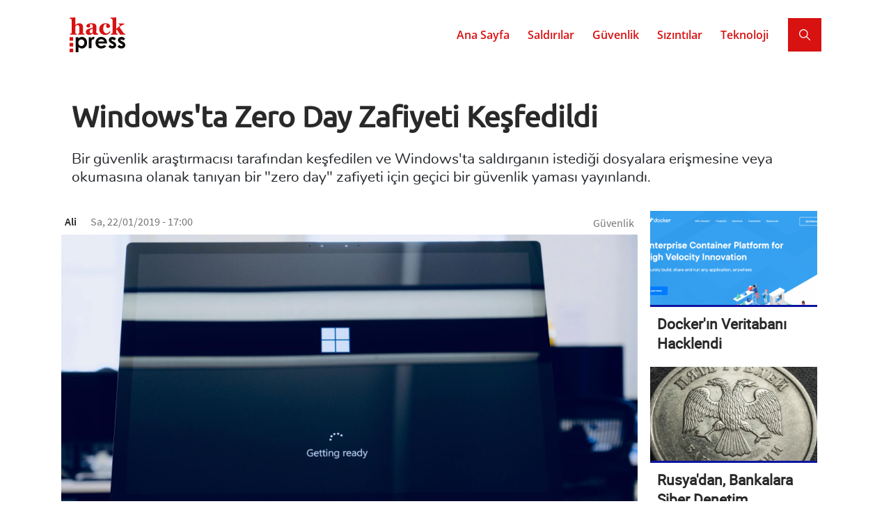

--- FILE ---
content_type: text/html; charset=UTF-8
request_url: https://hackpress.org/haber/guvenlik/windowsta-zero-day-zafiyeti-kesfedildi
body_size: 9105
content:
<!DOCTYPE html>
<html lang="tr" dir="ltr" prefix="content: http://purl.org/rss/1.0/modules/content/  dc: http://purl.org/dc/terms/  foaf: http://xmlns.com/foaf/0.1/  og: http://ogp.me/ns#  rdfs: http://www.w3.org/2000/01/rdf-schema#  schema: http://schema.org/  sioc: http://rdfs.org/sioc/ns#  sioct: http://rdfs.org/sioc/types#  skos: http://www.w3.org/2004/02/skos/core#  xsd: http://www.w3.org/2001/XMLSchema# ">
  <head>
    <meta charset="utf-8" />
<script async src="https://www.googletagmanager.com/gtag/js?id=UA-128965852-1"></script>
<script>window.dataLayer = window.dataLayer || [];function gtag(){dataLayer.push(arguments)};gtag("js", new Date());gtag("config", "UA-128965852-1", {"groups":"default","anonymize_ip":true,"allow_ad_personalization_signals":false});</script>
<style>/* @see https://github.com/aFarkas/lazysizes#broken-image-symbol */.js img.lazyload:not([src]) { visibility: hidden; }/* @see https://github.com/aFarkas/lazysizes#automatically-setting-the-sizes-attribute */.js img.lazyloaded[data-sizes=auto] { display: block; width: 100%; }</style>
<link rel="canonical" href="https://hackpress.org/haber/guvenlik/windowsta-zero-day-zafiyeti-kesfedildi" />
<meta name="robots" content="index, follow" />
<meta name="generator" content="Hack Press" />
<link rel="image_src" href="https://hackpress.org/sites/default/files/styles/slider_image/public/2019-01/windowsta-zero-day-zafiyeti-kesfedildi.jpg?itok=Lhkd9LQh" />
<meta name="description" content="Bir güvenlik araştırmacısı tarafından keşfedilen ve Windows&#039;ta saldırganın istediği dosyalara erişmesine veya okumasına olanak tanıyan bir &quot;zero day&quot; zafiyeti için geçici bir güvenlik yaması yayınlandı." />
<meta name="keywords" content="Microsoft, Windows, zero day, 0patch" />
<meta property="fb:app_id" content="126764198242535" />
<link rel="shortcut icon" href="https://hackpress.org/themes/custom/hacktheme/img/favicon/favicon.ico" />
<link rel="mask-icon" href="https://hackpress.org/themes/custom/hacktheme/img/favicon/favicon.svg" />
<link rel="icon" sizes="32x32" href="https://hackpress.org/themes/custom/hacktheme/img/favicon/favicon.png" />
<link rel="icon" sizes="96x96" href="https://hackpress.org/themes/custom/hacktheme/img/favicon/icon-96.png" />
<link rel="icon" sizes="192x192" href="https://hackpress.org/themes/custom/hacktheme/img/favicon/icon-192.png" />
<link rel="apple-touch-icon" sizes="76x76" href="https://hackpress.org/themes/custom/hacktheme/img/favicon/touch-76.png" />
<link rel="apple-touch-icon" sizes="120x120" href="https://hackpress.org/themes/custom/hacktheme/img/favicon/touch-120.png" />
<link rel="apple-touch-icon" sizes="152x152" href="https://hackpress.org/themes/custom/hacktheme/img/favicon/touch-152.png" />
<link rel="apple-touch-icon" sizes="180x180" href="https://hackpress.org/themes/custom/hacktheme/img/favicon/touch-180.png" />
<meta property="og:type" content="article" />
<meta property="og:url" content="https://hackpress.org/haber/guvenlik/windowsta-zero-day-zafiyeti-kesfedildi" />
<meta property="og:title" content="Windows&#039;ta Zero Day Zafiyeti Keşfedildi" />
<meta property="og:description" content="Bir güvenlik araştırmacısı tarafından keşfedilen ve Windows&#039;ta saldırganın istediği dosyalara erişmesine veya okumasına olanak tanıyan bir &quot;zero day&quot; zafiyeti için geçici bir güvenlik yaması yayınlandı." />
<meta property="og:image" content="https://hackpress.org/sites/default/files/styles/1_91_1_facebook/public/2019-01/windowsta-zero-day-zafiyeti-kesfedildi.jpg?itok=Xyyv0CvL" />
<meta name="msvalidate.01" content="8B60BEF8BFF40642DCE87D235E6FB2C9" />
<meta name="pocket-site-verification" content="db767ebe20a2f1a71de8ed6495743f" />
<meta name="yandex-verification" content="830e8122e5b8a21a" />
<meta name="twitter:card" content="summary_large_image" />
<meta name="twitter:description" content="Bir güvenlik araştırmacısı tarafından keşfedilen ve Windows&#039;ta saldırganın istediği dosyalara erişmesine veya okumasına olanak tanıyan bir &quot;zero day&quot; zafiyeti için geçici bir güvenlik yaması yayınlandı." />
<meta name="twitter:site" content="@hackpressorg" />
<meta name="twitter:title" content="Windows&#039;ta Zero Day Zafiyeti Keşfedildi" />
<meta name="twitter:creator" content="@hackpressorg" />
<meta name="twitter:url" content="https://hackpress.org/haber/guvenlik/windowsta-zero-day-zafiyeti-kesfedildi" />
<meta name="twitter:image" content="https://hackpress.org/sites/default/files/styles/2_1_oran_twitter/public/2019-01/windowsta-zero-day-zafiyeti-kesfedildi.jpg?itok=eOXLcrkw" />
<meta name="Generator" content="Drupal 8 (https://www.drupal.org)" />
<meta name="MobileOptimized" content="width" />
<meta name="HandheldFriendly" content="true" />
<meta name="viewport" content="width=device-width, initial-scale=1, shrink-to-fit=no" />
<script type="application/ld+json">{
    "@context": "https://schema.org",
    "@graph": [
        {
            "@type": "Article",
            "headline": "Windows\u0026#039;ta Zero Day Zafiyeti Keşfedildi",
            "description": "Bir güvenlik araştırmacısı tarafından keşfedilen ve Windows\u0027ta saldırganın istediği dosyalara erişmesine veya okumasına olanak tanıyan bir \u0022zero day\u0022 zafiyeti için geçici bir güvenlik yaması yayınlandı.",
            "image": {
                "@type": "ImageObject",
                "url": "https://hackpress.org/sites/default/files/styles/16_9_amp/public/2019-01/windowsta-zero-day-zafiyeti-kesfedildi.jpg?itok=-8x_hNnQ"
            },
            "datePublished": "2019-01-22T17:00:52+0300",
            "dateModified": "2019-11-23T21:37:05+0300",
            "author": {
                "@type": "Organization",
                "name": "Hack Press"
            },
            "publisher": {
                "@type": "Organization",
                "name": "Hack Press",
                "logo": {
                    "@type": "ImageObject",
                    "url": "https://hackpress.org/themes/custom/hacktheme/img/amplogo.png",
                    "width": "264",
                    "height": "60"
                }
            },
            "mainEntityOfPage": "https://hackpress.org/haber/guvenlik/windowsta-zero-day-zafiyeti-kesfedildi"
        },
        {
            "@type": "WebSite",
            "name": "Hack Press",
            "url": "https://hackpress.org",
            "potentialAction": {
                "@type": "SearchAction",
                "query": "https://hackpress.org/search/content?apikeys={search_term_string}",
                "query-input": "required name=search_term_string",
                "target": {
                    "@type": "EntryPoint",
                    "urlTemplate": "https://hackpress.org/search/content?apikeys={search_term_string}",
                    "inLanguage": "tr-TR"
                }
            }
        }
    ]
}</script>
<meta http-equiv="x-ua-compatible" content="ie=edge" />
<link rel="revision" href="https://hackpress.org/haber/guvenlik/windowsta-zero-day-zafiyeti-kesfedildi" />
<link rel="amphtml" href="https://hackpress.org/haber/guvenlik/windowsta-zero-day-zafiyeti-kesfedildi?amp" />
<script>window.a2a_config=window.a2a_config||{};a2a_config.callbacks=[];a2a_config.overlays=[];a2a_config.templates={};a2a_config.icon_color = "unset,#FFF";
a2a_config.exclude_services = ["Amazon_Wish_List", "AOL_Mail", "Balatarin", "BibSonomy", "Bitty_Browser", "Blinklist", "Blogger", "BlogMarks", "Bookmarks_fr", "Box_net", "Buffer", "Care2_News", "CiteULike", "Design_Float", "Diary_Ru", "Diaspora", "Digg", "Diigo", "Douban", "Draugiem", "DZone", "Evernote", "Facebook_Messenger", "Fark", "Flipboard", "Folkd", "Google_Bookmarks", "Google_Classroom", "Google_Gmail", "Hacker_News", "Hatena", "Houzz", "Instapaper", "Kakao", "Kik", "Kindle_It", "Known", "Line", "LiveJournal", "Mail_Ru", "Mastodon", "Mendeley", "Meneame", "Mix", "Mixi", "MySpace", "Netvouz", "Odnoklassniki", "Outlook_com", "Papaly", "Pinboard", "Plurk", "Pocket", "PrintFriendly", "Protopage_Bookmarks", "Pusha", "Qzone", "Rediff", "Refind", "Renren", "Sina_Weibo", "SiteJot", "Skype", "Slashdot", "SMS", "StockTwits", "StumbleUpon", "Svejo", "Symbaloo_Bookmarks", "Telegram", "Threema", "Trello", "Tuenti", "Tumblr", "Twiddla", "TypePad_Post", "Viadeo", "Viber", "VK", "Wanelo", "WeChat", "WordPress", "Wykop", "XING", "Yahoo_Mail", "Yoolink", "Yummly", "Facebook", "Twitter", "Google_Plus"];</script>

    <title>Windows&#039;ta Zero Day Zafiyeti Keşfedildi - Hack Press</title>
    <link rel="stylesheet" media="all" href="/sites/default/files/css/css_5mu3ft7kiEDn3WiVv6nT9Y8wgihq_X3EUS9VCpOyYdA.css" />
<link rel="stylesheet" media="all" href="/sites/default/files/css/css_Zspr92PhQXz8Q-HLMYEn868g130nSTh8HttR5J_1Ppk.css" />

    
<!--[if lte IE 8]>
<script src="/sites/default/files/js/js_VtafjXmRvoUgAzqzYTA3Wrjkx9wcWhjP0G4ZnnqRamA.js"></script>
<![endif]-->

  </head>
  <body class="layout-no-sidebars page-node-130 path-node node--type-article">
    <a href="#main-content" class="visually-hidden focusable skip-link">
      Ana içeriğe atla
    </a>
    
      <div class="dialog-off-canvas-main-canvas" data-off-canvas-main-canvas>
    
<div id="page-wrapper">
  <div id="page">
              <header id="header" class="header" role="banner" aria-label="Site Başlığı">
          <div class="container">
                        <div class="row">
              <div class="col-7 d-none">
                         <div class="logo">
      <a href="/" title="Ana Sayfa" rel="home" class="site-logo">
        <img src="/themes/custom/hacktheme/img/logo.svg" alt="Ana Sayfa" class="img-fluid" />
      </a>
    </div>
    

              </div>
              <div class="col d-none">
                              </div>
            </div>
          </div>
        </header>
        
        
          <div class="menu">
            <nav class="navbar navbar-expand-lg" id="navbar-main">

        			        				<div class="container">
        			
                <a class="navbar-brand" href="/">
                  <img class="img-fluid img-logo" src="/themes/custom/hacktheme/img/logo.svg" alt="Hack Press Logo">
                </a>

                <button class="navbar-toggler sidebar-collapse" type="button" data-toggle="collapse" data-target="#SidebarCollapse" aria-controls="CollapsingMobileNavbar" aria-expanded="false" aria-label="Toggle navigation">
                  <span class="navbar-toggler-ico cico"></span>
                  <span class="navbar-toggler-ico cico"></span>
                  <span class="navbar-toggler-ico cico"></span>
                </button>

                <div class="navbar-collapse navbar-menu" id="CollapsingNavbar">
                     <nav role="navigation" aria-labelledby="block-hacktheme-main-menu-menu" id="block-hacktheme-main-menu" class="settings-tray-editable block block-menu navigation menu--main" data-drupal-settingstray="editable">
            
  <h2 class="sr-only" id="block-hacktheme-main-menu-menu">Ana gezinti menüsü</h2>
  

        
              <ul id="hacktheme-main-menu" class="clearfix nav navbar-nav">
                    <li class="nav-item">
                          <a href="/" class="nav-link nav-link--" data-drupal-link-system-path="&lt;front&gt;">Ana Sayfa</a>
              </li>
                <li class="nav-item">
                          <a href="/saldirilar" title="Saldırılar" class="nav-link nav-link--saldirilar" data-drupal-link-system-path="taxonomy/term/4">Saldırılar</a>
              </li>
                <li class="nav-item">
                          <a href="/guvenlik" title="Güvenlik" class="nav-link nav-link--guvenlik" data-drupal-link-system-path="taxonomy/term/5">Güvenlik</a>
              </li>
                <li class="nav-item">
                          <a href="/sizintilar" title="Sızıntılar" class="nav-link nav-link--sizintilar" data-drupal-link-system-path="taxonomy/term/3">Sızıntılar</a>
              </li>
                <li class="nav-item">
                          <a href="/teknoloji" title="Teknoloji" class="nav-link nav-link--teknoloji" data-drupal-link-system-path="taxonomy/term/8">Teknoloji</a>
              </li>
        </ul>
  


  </nav>


                                      <div class="navbar-form form-inline">
                        <section class="region region-header-form">
    <div class="views-exposed-form searchbox settings-tray-editable block block-views block-views-exposed-filter-blocksearch-content-page-1" data-drupal-selector="views-exposed-form-search-content-page-1-3tj4ifnajlg" id="block-hacktheme-search" data-drupal-settingstray="editable">
  
    
      <div class="content">
      
<form action="/search/content" method="get" id="views-exposed-form-search-content-page-1--3tj4iFNaJLg" accept-charset="UTF-8">
  <div class="form-row">
  



  <fieldset class="js-form-item js-form-type-textfield form-type-textfield js-form-item-apikeys form-item-apikeys form-no-label form-group col-auto">
                    <input data-drupal-selector="edit-apikeys" type="text" id="edit-apikeys" name="apikeys" value="" size="30" maxlength="128" class="form-text form-control my-2 my-sm-0" placeholder="Ara" />

                      </fieldset>
<div data-drupal-selector="edit-actions" class="form-actions js-form-wrapper form-group col-auto" id="edit-actions--kXbv3tTRQ_Y"><button data-drupal-selector="edit-submit-search-content" type="submit" id="edit-submit-search-content" value="Search" class="btn my-2 my-sm-0" aria-label="Search"></button>
</div>

</div>

</form>

    </div>
  </div>

  </section>

                    </div>
                                  </div>

                
                            	</div>
              
            </nav>

            <div class="navbar-collapse sidebarbox" id="CollapsingMobileNavbar">
                 <nav role="navigation" aria-labelledby="block-hacktheme-main-menu-menu" id="block-hacktheme-main-menu" class="settings-tray-editable block block-menu navigation menu--main" data-drupal-settingstray="editable">
            
  <h2 class="sr-only" id="block-hacktheme-main-menu-menu">Ana gezinti menüsü</h2>
  

        
              <ul id="hacktheme-main-menu" class="clearfix nav navbar-nav">
                    <li class="nav-item">
                          <a href="/" class="nav-link nav-link--" data-drupal-link-system-path="&lt;front&gt;">Ana Sayfa</a>
              </li>
                <li class="nav-item">
                          <a href="/saldirilar" title="Saldırılar" class="nav-link nav-link--saldirilar" data-drupal-link-system-path="taxonomy/term/4">Saldırılar</a>
              </li>
                <li class="nav-item">
                          <a href="/guvenlik" title="Güvenlik" class="nav-link nav-link--guvenlik" data-drupal-link-system-path="taxonomy/term/5">Güvenlik</a>
              </li>
                <li class="nav-item">
                          <a href="/sizintilar" title="Sızıntılar" class="nav-link nav-link--sizintilar" data-drupal-link-system-path="taxonomy/term/3">Sızıntılar</a>
              </li>
                <li class="nav-item">
                          <a href="/teknoloji" title="Teknoloji" class="nav-link nav-link--teknoloji" data-drupal-link-system-path="taxonomy/term/8">Teknoloji</a>
              </li>
        </ul>
  


  </nav>


                              <div class="navbar-form form-inline">
                    <section class="region region-header-form">
    <div class="views-exposed-form searchbox settings-tray-editable block block-views block-views-exposed-filter-blocksearch-content-page-1" data-drupal-selector="views-exposed-form-search-content-page-1-3tj4ifnajlg" id="block-hacktheme-search" data-drupal-settingstray="editable">
  
    
      <div class="content">
      
<form action="/search/content" method="get" id="views-exposed-form-search-content-page-1--3tj4iFNaJLg" accept-charset="UTF-8">
  <div class="form-row">
  



  <fieldset class="js-form-item js-form-type-textfield form-type-textfield js-form-item-apikeys form-item-apikeys form-no-label form-group col-auto">
                    <input data-drupal-selector="edit-apikeys" type="text" id="edit-apikeys" name="apikeys" value="" size="30" maxlength="128" class="form-text form-control my-2 my-sm-0" placeholder="Ara" />

                      </fieldset>
<div data-drupal-selector="edit-actions" class="form-actions js-form-wrapper form-group col-auto" id="edit-actions--kXbv3tTRQ_Y"><button data-drupal-selector="edit-submit-search-content" type="submit" id="edit-submit-search-content" value="Search" class="btn my-2 my-sm-0" aria-label="Search"></button>
</div>

</div>

</form>

    </div>
  </div>

  </section>

                </div>
                            <div class="social_mobile">
                <a class="" href="https://twitter.com/hackpressorg"><img src="/themes/custom/hacktheme/img/follow/twitter_mobile.svg" class="img-social" alt="Twitter Link"></a>
                <a class="" href="https://www.instagram.com/hackpressorg/"><img src="/themes/custom/hacktheme/img/follow/instagram_mobile.svg" class="img-social" alt="Instagram Link"></a>
                <a class="" href="https://www.facebook.com/hackpressorg"><img src="/themes/custom/hacktheme/img/follow/facebook_mobile.svg" class="img-social" alt="Facebook Link"></a>
                <a class="" href="https://www.youtube.com/channel/UCPQoxc92-HkOjRSYszWURyQ"><img src="/themes/custom/hacktheme/img/follow/youtube_mobile.svg" class="img-social" alt="Youtube Link"></a>
                <a class="" href="/feed"><img src="/themes/custom/hacktheme/img/follow/rss_mobile.svg" class="img-social" alt="RSS Feed Link"></a>
              </div>
            </div>
          </div>

              
          <div class="highlighted">
        <aside class="container section clearfix" role="complementary">
            <section class="region region-highlighted">
    <div data-drupal-messages-fallback class="hidden"></div>

  </section>

        </aside>
      </div>
        <div class="content">
      
      
      
      <div id="main-wrapper" class="layout-main-wrapper clearfix">
                  <div id="main" class="container">
            <div class="row-offcanvas row-offcanvas-left clearfix">
              
                <main class="main-content" id="content" role="main">
                  <a id="main-content" tabindex="-1"></a>
                     


<article data-history-node-id="130" role="article" about="/haber/guvenlik/windowsta-zero-day-zafiyeti-kesfedildi" typeof="schema:Article" class="node node--type-article node--promoted node--view-mode-full clearfix d_newsbox">
  <div class="row margin-zero">
    <div class="col-lg-12 padding-zero">
      <div class="d_topsection">
        
        <h1 class="d_node__title">
          <a href="/haber/guvenlik/windowsta-zero-day-zafiyeti-kesfedildi" rel="bookmark"><span property="schema:name" class="field field--name-title field--type-string field--label-hidden">Windows&#039;ta Zero Day Zafiyeti Keşfedildi</span>
</a>
        </h1>
        <h2>
          Bir güvenlik araştırmacısı tarafından keşfedilen ve Windows&#039;ta saldırganın istediği dosyalara erişmesine veya okumasına olanak tanıyan bir &quot;zero day&quot; zafiyeti için geçici bir güvenlik yaması yayınlandı.
        </h2>
          <span property="schema:name" content="Windows&#039;ta Zero Day Zafiyeti Keşfedildi" class="rdf-meta hidden"></span>
  <span property="schema:interactionCount" content="UserComments:0" class="rdf-meta hidden"></span>

      </div>
    </div>
  </div>

  <div class="row margin-zero">
    <div class="col-xl-9 col-lg-9 col-md-9 col-sm-12 col-12 padding-zero">
      <div class="d_header clearfix">
                  <div class="d_name float-left">
            <span rel="schema:author" class="field field--name-uid field--type-entity-reference field--label-hidden"><span lang="" about="/comp-v1/1" typeof="schema:Person" property="schema:name" datatype="">Ali</span></span>

          </div>
                      <div class="d_info float-left">
                <span property="schema:dateCreated" content="2019-01-22T14:00:52+00:00" class="field field--name-created field--type-created field--label-hidden">Sa, 22/01/2019 - 17:00</span>

            </div>
                      <span property="schema:dateCreated" content="2019-01-22T14:00:52+00:00" class="rdf-meta hidden"></span>

          <span class="d_category float-right">
            <a href="/guvenlik" hreflang="tr">Güvenlik</a>
          </span>
              </div>

      <div class="d_img">
        
            <div class="field field--name-field-media field--type-entity-reference field--label-hidden field__item">  <img alt="Windows&#039;ta Zero Day Zafiyeti Keşfedildi" class="lazyload img-fluid image-style-haber-ic" data-src="/sites/default/files/styles/haber_ic/public/2019-01/windowsta-zero-day-zafiyeti-kesfedildi.jpg?itok=RGCtbjMM" />


</div>
      
      </div>

      <div class="d_links">
        

  <div class="inline__links"><nav class="links inline nav links-inline"><span class="comment-add nav-link"><a href="/haber/guvenlik/windowsta-zero-day-zafiyeti-kesfedildi#comment-form" title="Düşüncelerinizi ve görüşlerinizi paylaşın." hreflang="tr">Yorum yap</a></span></nav>
  </div>

      </div>

      <div class="d_share">
        <span class="a2a_kit a2a_kit_size_31 addtoany_list" data-a2a-url="https://hackpress.org/haber/guvenlik/windowsta-zero-day-zafiyeti-kesfedildi" data-a2a-title="Windows&#039;ta Zero Day Zafiyeti Keşfedildi"><a class="a2a_button_copy_link a2a_button"><img class="share-icon" src="https://hackpress.org/themes/custom/hacktheme/img/social/share-copy.svg" alt="Copy"></a><a class="a2a_button_email a2a_button"><img class="share-icon" src="https://hackpress.org/themes/custom/hacktheme/img/social/share-email.svg" alt="E-Mail"></a><a class="a2a_button_whatsapp a2a_button"><img class="share-icon" src="https://hackpress.org/themes/custom/hacktheme/img/social/share-whatsapp.svg" alt="Whatsapp"></a><a class="a2a_button_linkedin a2a_button"><img class="share-icon" src="https://hackpress.org/themes/custom/hacktheme/img/social/share-linkedin.svg" alt="Linkedin"></a><a class="a2a_button_facebook a2a_button"><img class="share-icon" src="https://hackpress.org/themes/custom/hacktheme/img/social/share-facebook.svg" alt="Facebook"></a><a class="a2a_button_twitter a2a_button"><img class="share-icon" src="https://hackpress.org/themes/custom/hacktheme/img/social/share-twitter.svg" alt="Twitter"></a></span>
        <span class="share-button">
          <span class="share-button-in">Paylaş</span>
        </span>
      </div>

      <div class="clearfix"></div>

      <div class="d_article clearfix">
        
            <div property="schema:text" class="clearfix text-formatted field field--name-body field--type-text-with-summary field--label-hidden field__item"><p>Bir güvenlik araştırmacısı tarafından keşfedilen ve Windows'ta saldırganın istediği dosyalara erişmesine veya okumasına olanak tanıyan bir "zero day" zafiyeti için geçici bir güvenlik yaması yayınlandı.</p>

<p>Araştırmacı geçtiğimiz Aralık ayında söz konusu güvenlik zafiyetini keşfetmiş ve bunu kamuoyuna duyurmuştu. Söz konusu zafiyet hakkında Acros Security'nin bir oluşumu olan <a href="https://0patch.com/" target="_blank">"0patch"</a> tarafından da bir açıklama gelmiş ve zafiyet doğrulanmıştı.</p>

<p>Zafiyetin keşfedildiği günden itibaren Microsoft herhangi bir güvenlik güncelleştirmesi yayınlamamıştı. Zafiyeti bulan araştırmacı ise "0patch" ile çalışarak bir yama yayınlamaya karar verdi.</p>

<p>Düne gelindiğinde ise araştırmacı "0patch" üzerinden bir güvenlik yaması yayınladı. Bu yama Windows 10 (64-bit) ve Windows 7 (64-bit) sürümleri için geçerli. Diğer Windows sürümleri için bir yama talep eden kullanıcıların "0patch" ile iletişime geçmesi gerekiyor.</p>

<p>Geçici olarak kullanıcıları koruyacak olan bu yamanın, Microsoft tarafından bir güvenlik güncelleştirmesi yayınlanana kadar kullanıcıları koruyacağını söyleyelim. Ayrıca Microsoft'un, söz konusu zafiyeti gidermek için hâlâ bir güvenlik güncelleştirmesi yayınlamadığını da belirtelim.</p>
</div>
      <div class="field field--name-field-tags field--type-entity-reference field--label-hidden clearfix">
    <ul class='links field__items d_tags'>
          <li class="tag"><a href="/etiket/microsoft" property="schema:about" hreflang="tr">Microsoft</a></li>
          <li class="tag"><a href="/etiket/windows" property="schema:about" hreflang="tr">Windows</a></li>
          <li class="tag"><a href="/etiket/zero-day" property="schema:about" hreflang="tr">zero day</a></li>
          <li class="tag"><a href="/etiket/0patch" property="schema:about" hreflang="tr">0patch</a></li>
      </ul>
</div>

      </div>

      <div class="d_campaign">
        <a href="#ms-sub-form"><img class="img-fluid" src="/themes/custom/hacktheme/img/newsletter-campaign.png" alt="Subscribe to newsletter"></a>
      </div>

      <div class="d_comment">
        <section rel="schema:comment" class="field field--name-comment field--type-comment field--label-above comment-wrapper">
      
    <h3 class="title">Yorumlar</h3>
    
  
      <div class="comment-empty">Yorum mevcut değil.</div>
  
      
<form class="comment-comment-form comment-form" data-drupal-selector="comment-form" action="/comment/reply/node/130/comment" method="post" id="comment-form" accept-charset="UTF-8">
  



  <fieldset class="js-form-item js-form-type-textfield form-type-textfield js-form-item-name form-item-name form-group col-auto">
          <label for="edit-name">Adınız</label>
                    <input data-drupal-default-value="Konuk" data-drupal-selector="edit-name" type="text" id="edit-name" name="name" value="" size="30" maxlength="60" class="form-text form-control" />

                      </fieldset>
<input autocomplete="off" data-drupal-selector="form-xuxjesxc3tw5rfaglz4xqiboabqymyuu14qdjlnxyhy" type="hidden" name="form_build_id" value="form-XUxjEsXc3TW5rfAGlz4xqiBOABQYMYuU14qDjlnxyhY" class="form-control" />
<input data-drupal-selector="edit-comment-comment-form" type="hidden" name="form_id" value="comment_comment_form" class="form-control" />
<input data-drupal-selector="edit-honeypot-time" type="hidden" name="honeypot_time" value="fo-6Das0S-2g5_fUQZJcNd5vjojZn26UhR752i0pNw0" class="form-control" />
<div class="field--type-text-long field--name-comment-body field--widget-text-textarea js-form-wrapper form-group col-auto" data-drupal-selector="edit-comment-body-wrapper" id="edit-comment-body-wrapper">      <div class="js-text-format-wrapper text-format-wrapper js-form-item form-item">
  



  <fieldset class="js-form-item js-form-type-textarea form-type-textarea js-form-item-comment-body-0-value form-item-comment-body-0-value form-group col-auto">
          <label for="edit-comment-body-0-value" class="js-form-required form-required">Yorum</label>
                    <div class="form-textarea-wrapper">
  <textarea class="js-text-full text-full form-textarea required form-control resize-vertical" data-media-embed-host-entity-langcode="tr" data-drupal-selector="edit-comment-body-0-value" id="edit-comment-body-0-value" name="comment_body[0][value]" rows="5" cols="60" placeholder="" required="required" aria-required="true"></textarea>
</div>

                      </fieldset>
<div class="js-filter-wrapper hidden js-form-wrapper form-group col-auto" data-drupal-selector="edit-comment-body-0-format" id="edit-comment-body-0-format"><div data-drupal-selector="edit-comment-body-0-format-help" id="edit-comment-body-0-format-help" class="js-form-wrapper form-group col-auto"><a href="/filter/tips" target="_blank" data-drupal-selector="edit-comment-body-0-format-help-about" id="edit-comment-body-0-format-help-about">Metin biçimleri hakkında</a></div>
<div class="js-filter-guidelines js-form-wrapper form-group col-auto" data-drupal-selector="edit-comment-body-0-format-guidelines" id="edit-comment-body-0-format-guidelines"><div data-drupal-format-id="plain_text" class="filter-guidelines-item filter-guidelines-plain_text">
  <h4 class="label">Düz metin</h4>
  
  
      
          <ul class="tips">
                      <li>Hiç bir HTML etiketine izin verilmez</li>
                      <li>Satır ve paragraflar otomatik olarak bölünür.</li>
                      <li>Web site adresleri ve e-posta adresleri otomatik olarak linklere dönüşür.</li>
            </ul>
    
      
  
</div>
</div>
</div>

  </div>

  </div>
<input data-drupal-selector="edit-captcha-sid" type="hidden" name="captcha_sid" value="1239825" class="form-control" />
<input data-drupal-selector="edit-captcha-token" type="hidden" name="captcha_token" value="XVbgnwb1VQ9yaU2G-GPZZc_8rxxGXrhEGP_SePmZSvg" class="form-control" />
<div data-drupal-selector="edit-actions" class="form-actions js-form-wrapper form-group col-auto" id="edit-actions--W1WXljn-LVE"><button data-drupal-selector="edit-submit" type="submit" id="edit-submit" name="op" value="Kaydet" class="button button--primary js-form-submit form-submit btn btn-primary" aria-label="Kaydet">Kaydet</button>
</div>
<div class="url-textfield js-form-wrapper form-group col-auto" style="display: none !important;">



  <fieldset class="js-form-item js-form-type-textfield form-type-textfield js-form-item-url form-item-url form-group col-auto">
          <label for="edit-url">Leave this field blank</label>
                    <input autocomplete="off" data-drupal-selector="edit-url" type="text" id="edit-url" name="url" value="" size="20" maxlength="128" class="form-text form-control" />

                      </fieldset>
</div>

</form>

  
</section>

      </div>

    </div>
    <div class="col-xl-3 col-lg-3 col-md-3 col-sm-12 col-12 padding-zero">
      <div class="views-element-container col-auto"><div class="view view-random-content view-id-random_content view-display-id-block_2 js-view-dom-id-6267ec8a712b75d05d413f3b8fe22481b0c87957efadcaabffd99f325e37d320">
  
    
      
      <div class="view-content row">
      <div id="views-bootstrap-random-content-block-2"  class="grid views-view-grid">
  <div class="row">
          <div  class="col-12 col-sm-12 col-md-12 col-lg-12 col-xl-12">
        <div class="d_subnewsbox">
          <div><div>  <a href="/haber/saldirilar/dockerin-veritabani-hacklendi"><img src="/sites/default/files/styles/newsbox_image/public/2019-04/dockerin-veritabani-hacklendi.PNG?itok=BpoQ6FTr" alt="Docker&#039;ın Veritabanı Hacklendi" class="img-fluid image-style-newsbox-image" />

</a>
</div></div><div class="d-subwritebox"><h4><a href="/haber/saldirilar/dockerin-veritabani-hacklendi" hreflang="tr">Docker&#039;ın Veritabanı Hacklendi</a></h4></div>
        </div>
      </div>
          <div  class="col-12 col-sm-12 col-md-12 col-lg-12 col-xl-12">
        <div class="d_subnewsbox">
          <div><div>  <a href="/haber/guvenlik/rusyadan-bankalara-siber-denetim"><img src="/sites/default/files/styles/newsbox_image/public/2019-06/rusyadan-bankalara-siber-denetim.jpg?itok=1APYLT7v" alt="Rusya&#039;dan, Bankalara Siber Denetim" class="img-fluid image-style-newsbox-image" />

</a>
</div></div><div class="d-subwritebox"><h4><a href="/haber/guvenlik/rusyadan-bankalara-siber-denetim" hreflang="tr">Rusya&#039;dan, Bankalara Siber Denetim</a></h4></div>
        </div>
      </div>
          <div  class="col-12 col-sm-12 col-md-12 col-lg-12 col-xl-12">
        <div class="d_subnewsbox">
          <div><div>  <a href="/haber/guvenlik/adobedan-yeni-guncelleme"><img src="/sites/default/files/styles/newsbox_image/public/2018-12/adobedan-yeni-guncelleme.jpg?itok=y4d3IXHC" alt="Adobe&#039;dan Yeni Güncelleme" class="img-fluid image-style-newsbox-image" />

</a>
</div></div><div class="d-subwritebox"><h4><a href="/haber/guvenlik/adobedan-yeni-guncelleme" hreflang="tr">Adobe&#039;dan Yeni Güncelleme</a></h4></div>
        </div>
      </div>
          <div  class="col-12 col-sm-12 col-md-12 col-lg-12 col-xl-12">
        <div class="d_subnewsbox">
          <div><div>  <a href="/haber/sizintilar/hassas-ses-kayitlari-sizdirildi"><img src="/sites/default/files/styles/newsbox_image/public/2020-06/siyah-insan-korku.jpg?itok=yoQjXCOy" alt="insan siyah korku" class="img-fluid image-style-newsbox-image" />

</a>
</div></div><div class="d-subwritebox"><h4><a href="/haber/sizintilar/hassas-ses-kayitlari-sizdirildi" hreflang="tr">Hassas Ses Kayıtları Sızdırıldı</a></h4></div>
        </div>
      </div>
      </div>
</div>

    </div>
  
          </div>
</div>

    </div>
  </div>
</article>


                </main>
                                        </div>
                  </div>
      </div>
    </div>
        <footer class="site-footer">
            <div class="container">
        <div class="row">
          <div class="col-xl-6 col-lg-6 col-md-6 col-sm-12 col-12">
            <div class="newsletter">
              <div class="newsletter-text">Haftalık bültenimize abone olmak ister misiniz?</div>
              <div class="newsletter-input">
                <form action="https://app.mailerlite.com/webforms/submit/z2o4m8" data-code="z2o4m8" method="post" id="ms-sub-form" target="_blank">
                <input type="email" name="fields[email]" id="email" data-inputmask="" aria-label="E-mail" class="email" placeholder="E-Mail" autocomplete="email" required />
                <input type="submit" value="" class="submit" />
                <input type="hidden" name="ml-submit" value="1">
                </form>
              </div>
            </div>
          </div>
          <div class="col-xl-6 col-lg-6 col-md-6 col-sm-12 col-12">
            <a href="/"><img src="/themes/custom/hacktheme/img/logo-beyaz.svg" class="footer-logo" alt="Hack Press Logo"></a>
            <div class="social_alt">
              <a class="" href="https://twitter.com/hackpressorg"><img src="/themes/custom/hacktheme/img/follow/twitter_alt.svg" class="img-social-alt" alt="Twitter Link"></a>
              <a class="" href="https://www.instagram.com/hackpressorg/"><img src="/themes/custom/hacktheme/img/follow/instagram_alt.svg" class="img-social-alt" alt="Instagram Link"></a>
              <a class="" href="https://www.facebook.com/hackpressorg"><img src="/themes/custom/hacktheme/img/follow/facebook_alt.svg" class="img-social-alt" alt="Facebook Link"></a>
              <a class="" href="https://www.youtube.com/channel/UCPQoxc92-HkOjRSYszWURyQ"><img src="/themes/custom/hacktheme/img/follow/youtube_alt.svg" class="img-social-alt" alt="Youtube Link"></a>
              <a class="" href="/feed"><img src="/themes/custom/hacktheme/img/follow/rss_alt.svg" class="img-social-alt" alt="RSS Feed Link"></a>
            </div>
                        <div class="company_alt">
              <a href="/hakkimizda">Hakkımızda</a>
              <a href="/kullanim-sartlari">Kullanım Şartları</a>
              <a href="/gizlilik-politikasi">Gizlilik Politikası</a>
            </div>
            <div class="contact_alt">
              <a href="/iletisim">Bize Ulaşın</a>
              <a href="/iletisim">Yazar Ol</a>
            </div>
          </div>
                  </div>
      </div>
          </footer>
  </div>
</div>

  </div>

    
    <script type="application/json" data-drupal-selector="drupal-settings-json">{"path":{"baseUrl":"\/","scriptPath":null,"pathPrefix":"","currentPath":"node\/130","currentPathIsAdmin":false,"isFront":false,"currentLanguage":"tr"},"pluralDelimiter":"\u0003","suppressDeprecationErrors":true,"google_analytics":{"account":"UA-128965852-1","trackOutbound":true,"trackMailto":true,"trackDownload":true,"trackDownloadExtensions":"7z|aac|arc|arj|asf|asx|avi|bin|csv|doc(x|m)?|dot(x|m)?|exe|flv|gif|gz|gzip|hqx|jar|jpe?g|js|mp(2|3|4|e?g)|mov(ie)?|msi|msp|pdf|phps|png|ppt(x|m)?|pot(x|m)?|pps(x|m)?|ppam|sld(x|m)?|thmx|qtm?|ra(m|r)?|sea|sit|tar|tgz|torrent|txt|wav|wma|wmv|wpd|xls(x|m|b)?|xlt(x|m)|xlam|xml|z|zip"},"lazy":{"lazysizes":{"lazyClass":"lazyload","loadedClass":"lazyloaded","loadingClass":"lazyloading","preloadClass":"lazypreload","errorClass":"lazyerror","autosizesClass":"lazyautosizes","srcAttr":"data-src","srcsetAttr":"data-srcset","sizesAttr":"data-sizes","minSize":40,"customMedia":[],"init":true,"expFactor":1.5,"hFac":0.8,"loadMode":2,"loadHidden":true,"ricTimeout":0,"throttleDelay":125,"plugins":[]},"placeholderSrc":"","preferNative":false,"minified":true,"libraryPath":"\/libraries\/lazysizes"},"statistics":{"data":{"nid":"130"},"url":"\/core\/modules\/statistics\/statistics.php"},"ajaxTrustedUrl":{"\/search\/content":true,"\/comment\/reply\/node\/130\/comment":true},"user":{"uid":0,"permissionsHash":"d282779ec74bb03c1e44314f7bcb5b939f0dfca4ed38caf253b53e2c4c0c3d84"}}</script>
<script src="https://static.addtoany.com/menu/page.js" async></script>
<script src="/sites/default/files/js/js_QnCAd1a0rCosN3CvoP6uMF20gtqeeFlOdTeDQnTZYzw.js"></script>

  </body>
</html>


--- FILE ---
content_type: image/svg+xml
request_url: https://hackpress.org/themes/custom/hacktheme/img/social/share-button.svg
body_size: 832
content:
<svg width="15" height="15" viewBox="0 0 15 15" fill="none" xmlns="http://www.w3.org/2000/svg">
<path d="M13.8964 2.49996C13.8964 3.62183 12.9871 4.53129 11.8652 4.53129C10.7433 4.53129 9.83398 3.62183 9.83398 2.49996C9.83398 1.37821 10.7433 0.46875 11.8652 0.46875C12.9871 0.46875 13.8964 1.37821 13.8964 2.49996Z" fill="#D81111"/>
<path d="M11.8652 5.00004C10.4864 5.00004 9.36523 3.87875 9.36523 2.49996C9.36523 1.12129 10.4864 0 11.8652 0C13.244 0 14.3652 1.12129 14.3652 2.49996C14.3652 3.87875 13.244 5.00004 11.8652 5.00004ZM11.8652 0.9375C11.0033 0.9375 10.3027 1.63879 10.3027 2.49996C10.3027 3.36124 11.0033 4.06254 11.8652 4.06254C12.7271 4.06254 13.4277 3.36124 13.4277 2.49996C13.4277 1.63879 12.7271 0.9375 11.8652 0.9375Z" fill="#D81111"/>
<path d="M13.8964 12.5C13.8964 13.6218 12.9871 14.5312 11.8652 14.5312C10.7433 14.5312 9.83398 13.6218 9.83398 12.5C9.83398 11.3782 10.7433 10.4687 11.8652 10.4687C12.9871 10.4687 13.8964 11.3782 13.8964 12.5Z" fill="#D81111"/>
<path d="M11.8652 15C10.4864 15 9.36523 13.8787 9.36523 12.5C9.36523 11.1213 10.4864 9.99996 11.8652 9.99996C13.244 9.99996 14.3652 11.1213 14.3652 12.5C14.3652 13.8787 13.244 15 11.8652 15ZM11.8652 10.9375C11.0033 10.9375 10.3027 11.6388 10.3027 12.5C10.3027 13.3612 11.0033 14.0625 11.8652 14.0625C12.7271 14.0625 13.4277 13.3612 13.4277 12.5C13.4277 11.6388 12.7271 10.9375 11.8652 10.9375Z" fill="#D81111"/>
<path d="M5.14652 7.5C5.14652 8.62186 4.23706 9.53121 3.1152 9.53121C1.99345 9.53121 1.08398 8.62186 1.08398 7.5C1.08398 6.37814 1.99345 5.46879 3.1152 5.46879C4.23706 5.46879 5.14652 6.37814 5.14652 7.5Z" fill="#D81111"/>
<path d="M3.1152 9.99996C1.73653 9.99996 0.615234 8.87878 0.615234 7.5C0.615234 6.12122 1.73653 5.00004 3.1152 5.00004C4.49398 5.00004 5.61527 6.12122 5.61527 7.5C5.61527 8.87878 4.49398 9.99996 3.1152 9.99996ZM3.1152 5.93754C2.25334 5.93754 1.55273 6.63872 1.55273 7.5C1.55273 8.36128 2.25334 9.06246 3.1152 9.06246C3.97717 9.06246 4.67777 8.36128 4.67777 7.5C4.67777 6.63872 3.97717 5.93754 3.1152 5.93754Z" fill="#D81111"/>
<path d="M4.59096 7.20004C4.3734 7.20004 4.16215 7.08686 4.04713 6.88442C3.8765 6.58504 3.98156 6.20315 4.28093 6.03183L10.0802 2.72564C10.3796 2.55375 10.7615 2.65881 10.9328 2.95933C11.1034 3.2587 10.9984 3.64059 10.699 3.81191L4.8996 7.1181C4.8021 7.17372 4.6959 7.20004 4.59096 7.20004Z" fill="#D81111"/>
<path d="M10.3896 12.3563C10.2846 12.3563 10.1784 12.33 10.0809 12.2744L4.28146 8.96816C3.98208 8.79753 3.87714 8.41564 4.04777 8.11558C4.21772 7.81563 4.60018 7.71 4.90024 7.88189L10.6996 11.1881C10.999 11.3587 11.104 11.7406 10.9333 12.0407C10.8177 12.2431 10.6065 12.3563 10.3896 12.3563Z" fill="#D81111"/>
</svg>


--- FILE ---
content_type: image/svg+xml
request_url: https://hackpress.org/themes/custom/hacktheme/img/follow/youtube_alt.svg
body_size: 499
content:
<?xml version="1.0" encoding="iso-8859-1"?>
<!-- Generator: Adobe Illustrator 19.0.0, SVG Export Plug-In . SVG Version: 6.00 Build 0)  -->
<svg xmlns="http://www.w3.org/2000/svg" xmlns:xlink="http://www.w3.org/1999/xlink" version="1.1" id="Capa_1" x="0px" y="0px" viewBox="0 0 486.392 486.392" style="enable-background:new 0 0 486.392 486.392;" xml:space="preserve" width="512px" height="512px">
<g>
	<g>
		<g>
			<g>
				<path d="M243.196,0C108.891,0,0,108.891,0,243.196s108.891,243.196,243.196,243.196      s243.196-108.891,243.196-243.196C486.392,108.861,377.501,0,243.196,0z M392.609,297.641      c-1.642,20.246-17.024,46.086-38.516,49.825c-68.855,5.35-150.447,4.682-221.764,0c-22.252-2.797-36.875-29.609-38.516-49.825      c-3.466-42.498-3.466-66.696,0-109.195c1.642-20.216,16.629-46.876,38.516-49.308c70.496-5.928,152.545-4.651,221.764,0      c24.745,0.912,36.875,26.417,38.516,46.663C396.014,228.3,396.014,255.143,392.609,297.641z" fill="#ff0000"/>
				<polygon points="212.796,303.995 303.995,243.196 212.796,182.397     " fill="#ff0000"/>
			</g>
		</g>
	</g>
	<g>
	</g>
	<g>
	</g>
	<g>
	</g>
	<g>
	</g>
	<g>
	</g>
	<g>
	</g>
	<g>
	</g>
	<g>
	</g>
	<g>
	</g>
	<g>
	</g>
	<g>
	</g>
	<g>
	</g>
	<g>
	</g>
	<g>
	</g>
	<g>
	</g>
</g>
<g>
</g>
<g>
</g>
<g>
</g>
<g>
</g>
<g>
</g>
<g>
</g>
<g>
</g>
<g>
</g>
<g>
</g>
<g>
</g>
<g>
</g>
<g>
</g>
<g>
</g>
<g>
</g>
<g>
</g>
</svg>


--- FILE ---
content_type: image/svg+xml
request_url: https://hackpress.org/themes/custom/hacktheme/img/tag.svg
body_size: 272
content:
<svg width="25" height="25" viewBox="0 0 25 25" fill="none" xmlns="http://www.w3.org/2000/svg">
<path d="M22.3958 0H15.7885C14.5364 0 13.3583 0.4875 12.4729 1.3729L0.888525 12.9583C0.323975 13.5229 0 14.3042 0 15.1063C0 15.9042 0.323975 16.6854 0.888525 17.25L7.75103 24.1125C8.3146 24.676 9.09585 25 9.8979 25C10.6958 25 11.4771 24.676 12.0417 24.1115L23.6271 12.5261C24.5125 11.6417 25 10.4635 25 9.21147V2.60415C25 1.16772 23.8323 0 22.3958 0ZM19.2708 8.33335C17.8344 8.33335 16.6667 7.16562 16.6667 5.7292C16.6667 4.29272 17.8344 3.12505 19.2708 3.12505C20.7073 3.12505 21.875 4.29272 21.875 5.72915C21.875 7.16563 20.7073 8.33335 19.2708 8.33335Z" fill="#D81111"/>
</svg>


--- FILE ---
content_type: image/svg+xml
request_url: https://hackpress.org/themes/custom/hacktheme/img/comment-icon.svg
body_size: 504
content:
<svg width="25" height="25" viewBox="0 0 25 25" fill="none" xmlns="http://www.w3.org/2000/svg">
<g clip-path="url(#clip0)">
<path d="M21.875 4.6875V12.5C21.875 15.0844 19.7719 17.1875 17.1875 17.1875H10.2422L6.80627 20.1312C7.12502 20.2406 7.4594 20.3125 7.81252 20.3125H15.336L20.5844 24.8125C20.7297 24.9359 20.911 25 21.0938 25C21.2047 25 21.3172 24.9766 21.4203 24.9281C21.6985 24.8016 21.875 24.5234 21.875 24.2188V20.3125C23.5985 20.3125 25 18.9109 25 17.1875V7.8125C25 6.08906 23.5985 4.6875 21.875 4.6875Z" fill="#D81111"/>
<path d="M17.1875 0H3.125C1.40156 0 0 1.40156 0 3.125V12.5C0 14.2234 1.40156 15.625 3.125 15.625V19.5312C3.125 19.8359 3.30312 20.1141 3.57969 20.2406C3.68437 20.2891 3.79531 20.3125 3.90625 20.3125C4.08906 20.3125 4.27031 20.2484 4.41406 20.125L9.66406 15.625H17.1875C18.9109 15.625 20.3125 14.2234 20.3125 12.5V3.125C20.3125 1.40156 18.9109 0 17.1875 0ZM11.7188 9.375H5.46875C5.0375 9.375 4.6875 9.025 4.6875 8.59375C4.6875 8.1625 5.0375 7.8125 5.46875 7.8125H11.7188C12.15 7.8125 12.5 8.1625 12.5 8.59375C12.5 9.025 12.15 9.375 11.7188 9.375ZM14.8438 6.25H5.46875C5.0375 6.25 4.6875 5.9 4.6875 5.46875C4.6875 5.0375 5.0375 4.6875 5.46875 4.6875H14.8438C15.275 4.6875 15.625 5.0375 15.625 5.46875C15.625 5.9 15.275 6.25 14.8438 6.25Z" fill="#D81111"/>
</g>
<defs>
<clipPath id="clip0">
<rect width="25" height="25" fill="white"/>
</clipPath>
</defs>
</svg>


--- FILE ---
content_type: image/svg+xml
request_url: https://hackpress.org/themes/custom/hacktheme/img/logo-beyaz.svg
body_size: 11495
content:
<?xml version="1.0" encoding="UTF-8" standalone="no"?>
<svg
   xmlns:dc="http://purl.org/dc/elements/1.1/"
   xmlns:cc="http://creativecommons.org/ns#"
   xmlns:rdf="http://www.w3.org/1999/02/22-rdf-syntax-ns#"
   xmlns:svg="http://www.w3.org/2000/svg"
   xmlns="http://www.w3.org/2000/svg"
   xmlns:sodipodi="http://sodipodi.sourceforge.net/DTD/sodipodi-0.dtd"
   xmlns:inkscape="http://www.inkscape.org/namespaces/inkscape"
   id="svg8"
   version="1.1"
   viewBox="0 0 210 131.08501"
   height="131.08501mm"
   width="210mm"
   sodipodi:docname="logo-beyaz.svg"
   inkscape:version="0.92.3 (2405546, 2018-03-11)">
  <sodipodi:namedview
     pagecolor="#ffffff"
     bordercolor="#666666"
     borderopacity="1"
     objecttolerance="10"
     gridtolerance="10"
     guidetolerance="10"
     inkscape:pageopacity="0"
     inkscape:pageshadow="2"
     inkscape:window-width="1920"
     inkscape:window-height="1001"
     id="namedview14"
     showgrid="false"
     inkscape:zoom="0.5"
     inkscape:cx="232.14371"
     inkscape:cy="251.31591"
     inkscape:window-x="-9"
     inkscape:window-y="-9"
     inkscape:window-maximized="1"
     inkscape:current-layer="g2248" />
  <defs
     id="defs2" />
  <metadata
     id="metadata5">
    <rdf:RDF>
      <cc:Work
         rdf:about="">
        <dc:format>image/svg+xml</dc:format>
        <dc:type
           rdf:resource="http://purl.org/dc/dcmitype/StillImage" />
        <dc:title />
      </cc:Work>
    </rdf:RDF>
  </metadata>
  <g
     id="layer1"
     transform="matrix(1.5060722,0,0,1.5060722,-56.221861,-139.96102)"
     style="fill:#ffffff;fill-opacity:1">
    <g
       id="g2248"
       transform="matrix(0.28222223,0,0,0.28222223,1481.0635,639.09858)"
       style="fill:#ffffff;fill-opacity:1">
      <path
         sodipodi:type="inkscape:offset"
         inkscape:radius="0"
         inkscape:original="M -5115.5898 -1760.7207 L -5115.5898 -1729.2285 L -5084.0996 -1729.2285 L -5084.0996 -1760.7207 L -5115.5898 -1760.7207 z "
         style="opacity:1;fill:#ffffff;fill-opacity:1;stroke:none;stroke-width:0.48391271;stroke-linecap:square;stroke-linejoin:round;stroke-miterlimit:4;stroke-dasharray:none;stroke-dashoffset:0;stroke-opacity:1;paint-order:normal"
         id="rect5857-1"
         d="m -5115.5898,-1760.7207 v 31.4922 h 31.4902 v -31.4922 z" />
      <path
         sodipodi:type="inkscape:offset"
         inkscape:radius="0"
         inkscape:original="M -5115.5898 -1709.627 L -5115.5898 -1678.1348 L -5084.0996 -1678.1348 L -5084.0996 -1709.627 L -5115.5898 -1709.627 z "
         style="opacity:1;fill:#ffffff;fill-opacity:1;stroke:none;stroke-width:0.48391271;stroke-linecap:square;stroke-linejoin:round;stroke-miterlimit:4;stroke-dasharray:none;stroke-dashoffset:0;stroke-opacity:1;paint-order:normal"
         id="rect5859-20"
         d="m -5115.5898,-1709.627 v 31.4922 h 31.4902 v -31.4922 z" />
      <path
         sodipodi:type="inkscape:offset"
         inkscape:radius="0"
         inkscape:original="M -5115.5898 -1658.5312 L -5115.5898 -1627.0391 L -5084.0996 -1627.0391 L -5084.0996 -1658.5312 L -5115.5898 -1658.5312 z "
         style="opacity:1;fill:#ffffff;fill-opacity:1;stroke:none;stroke-width:0.48391271;stroke-linecap:square;stroke-linejoin:round;stroke-miterlimit:4;stroke-dasharray:none;stroke-dashoffset:0;stroke-opacity:1;paint-order:normal"
         id="rect5861-0"
         d="m -5115.5898,-1658.5312 v 31.4921 h 31.4902 v -31.4921 z" />
      <g
         aria-label="press"
         style="font-style:normal;font-variant:normal;font-weight:normal;font-stretch:normal;font-size:183.64025879px;line-height:125%;font-family:Colfax;-inkscape-font-specification:Colfax;letter-spacing:0px;word-spacing:0px;fill:#ffffff;fill-opacity:1;stroke:none;stroke-width:0.9564597px;stroke-linecap:butt;stroke-linejoin:miter;stroke-opacity:1"
         id="text5879-10">
        <path
           sodipodi:type="inkscape:offset"
           inkscape:radius="0"
           inkscape:original="M -5006.293 -1762.5957 C -5018.0096 -1762.5957 -5028.2914 -1758.1714 -5037.1387 -1749.3242 L -5037.1387 -1760.084 L -5061.4395 -1760.084 L -5061.4395 -1626.8379 L -5037.1387 -1626.8379 L -5037.1387 -1672.8379 C -5028.1121 -1664.2895 -5018.0688 -1660.0156 -5007.0098 -1660.0156 C -4993.4998 -1660.0156 -4982.2618 -1665.2157 -4973.2949 -1675.6172 C -4964.7466 -1685.6002 -4960.4727 -1697.4357 -4960.4727 -1711.125 C -4960.4727 -1725.173 -4964.538 -1737.0986 -4972.668 -1746.9023 C -4981.3358 -1757.3636 -4992.5438 -1762.5957 -5006.293 -1762.5957 z M -4903.5332 -1762.5957 C -4913.2173 -1762.5957 -4920.3619 -1757.6642 -4924.9648 -1747.8008 L -4924.9648 -1760.084 L -4945.9473 -1760.084 L -4945.9473 -1662.5254 L -4921.6465 -1662.5254 L -4921.6465 -1701.9805 L -4921.7363 -1706.7324 C -4921.9755 -1719.9436 -4920.6604 -1729.0888 -4917.791 -1734.1699 C -4915.2205 -1738.8327 -4912.0532 -1741.1641 -4908.2871 -1741.1641 C -4906.434 -1741.1641 -4904.0725 -1740.4465 -4901.2031 -1739.0117 L -4893.5801 -1760.084 C -4897.0473 -1761.7578 -4900.3649 -1762.5957 -4903.5332 -1762.5957 z M -4835.4766 -1762.5957 C -4850.1821 -1762.5957 -4862.2861 -1757.6342 -4871.791 -1747.7109 C -4881.236 -1737.8475 -4885.959 -1725.5329 -4885.959 -1710.7676 C -4885.959 -1695.8228 -4881.0877 -1683.6266 -4871.3438 -1674.1816 C -4861.5401 -1664.7366 -4849.1353 -1660.0156 -4834.1309 -1660.0156 C -4814.8223 -1660.0156 -4800.1464 -1667.1582 -4790.1035 -1681.4453 L -4810.7285 -1691.1289 C -4817.3042 -1684.7326 -4825.1644 -1681.5352 -4834.3105 -1681.5352 C -4841.7231 -1681.5352 -4847.9395 -1683.5077 -4852.9609 -1687.4531 C -4857.9823 -1691.4583 -4861.0916 -1697.0472 -4862.2871 -1704.2207 L -4783.6484 -1704.2207 L -4783.5586 -1708.8848 C -4783.2597 -1724.7262 -4788.0709 -1737.7282 -4797.9941 -1747.8906 C -4807.6185 -1757.6943 -4820.1134 -1762.5957 -4835.4766 -1762.5957 z M -4736.123 -1762.5957 C -4744.7312 -1762.5957 -4752.0542 -1760.1139 -4758.0918 -1755.1523 C -4764.6077 -1749.832 -4767.8652 -1742.9881 -4767.8652 -1734.6191 C -4767.8652 -1722.6036 -4759.975 -1712.6506 -4744.1934 -1704.7598 L -4735.9434 -1700.6348 C -4728.8297 -1697.1078 -4725.2734 -1693.4313 -4725.2734 -1689.6055 C -4725.2734 -1687.1545 -4726.4983 -1685.182 -4728.9492 -1683.6875 C -4731.0415 -1682.4919 -4733.4029 -1681.8945 -4736.0332 -1681.8945 C -4743.2067 -1681.8945 -4749.9924 -1685.6292 -4756.3887 -1693.1016 L -4771.4531 -1676.6934 C -4762.9645 -1665.5745 -4751.6062 -1660.0156 -4737.3789 -1660.0156 C -4727.5752 -1660.0156 -4719.4143 -1662.5856 -4712.8984 -1667.7266 C -4705.7848 -1673.3458 -4702.2285 -1680.9073 -4702.2285 -1690.4121 C -4702.2285 -1698.004 -4704.6501 -1704.461 -4709.4922 -1709.7812 C -4713.0789 -1713.7266 -4718.9064 -1717.7018 -4726.9766 -1721.707 L -4735.9434 -1726.1895 C -4741.8017 -1729.1186 -4744.7324 -1731.8389 -4744.7324 -1734.3496 C -4744.7324 -1738.4145 -4741.8017 -1740.4473 -4735.9434 -1740.4473 C -4730.922 -1740.4473 -4725.333 -1737.3982 -4719.1758 -1731.3008 L -4704.0215 -1746.4551 C -4712.0318 -1757.2152 -4722.7326 -1762.5957 -4736.123 -1762.5957 z M -4655.4219 -1762.5957 C -4664.03 -1762.5957 -4671.353 -1760.1139 -4677.3906 -1755.1523 C -4683.9066 -1749.832 -4687.1641 -1742.9881 -4687.1641 -1734.6191 C -4687.1641 -1722.6036 -4679.2738 -1712.6506 -4663.4922 -1704.7598 L -4655.2422 -1700.6348 C -4648.1285 -1697.1078 -4644.5723 -1693.4313 -4644.5723 -1689.6055 C -4644.5723 -1687.1545 -4645.7971 -1685.182 -4648.248 -1683.6875 C -4650.3403 -1682.4919 -4652.7018 -1681.8945 -4655.332 -1681.8945 C -4662.5055 -1681.8945 -4669.2912 -1685.6292 -4675.6875 -1693.1016 L -4690.752 -1676.6934 C -4682.2634 -1665.5745 -4670.9051 -1660.0156 -4656.6777 -1660.0156 C -4646.874 -1660.0156 -4638.7131 -1662.5856 -4632.1973 -1667.7266 C -4625.0836 -1673.3458 -4621.5273 -1680.9073 -4621.5273 -1690.4121 C -4621.5273 -1698.004 -4623.9489 -1704.461 -4628.791 -1709.7812 C -4632.3777 -1713.7266 -4638.2053 -1717.7018 -4646.2754 -1721.707 L -4655.2422 -1726.1895 C -4661.1005 -1729.1186 -4664.0312 -1731.8389 -4664.0312 -1734.3496 C -4664.0313 -1738.4145 -4661.1005 -1740.4473 -4655.2422 -1740.4473 C -4650.2208 -1740.4473 -4644.6318 -1737.3982 -4638.4746 -1731.3008 L -4623.3203 -1746.4551 C -4631.3306 -1757.2152 -4642.0314 -1762.5957 -4655.4219 -1762.5957 z M -4834.3105 -1741.8828 C -4828.2729 -1741.8828 -4822.8323 -1740.239 -4817.9902 -1736.9512 C -4813.1482 -1733.6633 -4809.8906 -1729.179 -4808.2168 -1723.5 L -4861.2109 -1723.5 C -4858.4611 -1729.5377 -4855.4722 -1733.7514 -4852.2441 -1736.1426 C -4847.1032 -1739.9684 -4841.1253 -1741.8828 -4834.3105 -1741.8828 z M -5011.4043 -1739.998 C -5003.394 -1739.998 -4996.939 -1737.1895 -4992.0371 -1731.5703 C -4987.2548 -1726.1902 -4984.8633 -1719.4647 -4984.8633 -1711.3945 C -4984.8633 -1703.3842 -4987.2548 -1696.6285 -4992.0371 -1691.1289 C -4997.0585 -1685.3304 -5003.5135 -1682.4316 -5011.4043 -1682.4316 C -5019.5342 -1682.4316 -5026.1094 -1685.2722 -5031.1309 -1690.9512 C -5035.8533 -1696.391 -5038.2148 -1703.2349 -5038.2148 -1711.4844 C -5038.2148 -1719.674 -5035.8233 -1726.4297 -5031.041 -1731.75 C -5026.0196 -1737.2497 -5019.4744 -1739.998 -5011.4043 -1739.998 z "
           style="font-style:normal;font-variant:normal;font-weight:bold;font-stretch:normal;font-family:'Levenim MT';-inkscape-font-specification:'Levenim MT Bold';fill:#ffffff;fill-opacity:1;stroke-width:0.9564597px"
           id="path844"
           d="m -5006.293,-1762.5957 c -11.7166,0 -21.9984,4.4243 -30.8457,13.2715 v -10.7598 h -24.3008 v 133.2461 h 24.3008 v -46 c 9.0266,8.5484 19.0699,12.8223 30.1289,12.8223 13.51,0 24.748,-5.2001 33.7149,-15.6016 8.5483,-9.983 12.8222,-21.8185 12.8222,-35.5078 0,-14.048 -4.0653,-25.9736 -12.1953,-35.7773 -8.6678,-10.4613 -19.8758,-15.6934 -33.625,-15.6934 z m 102.7598,0 c -9.6841,0 -16.8287,4.9315 -21.4316,14.7949 v -12.2832 h -20.9825 v 97.5586 h 24.3008 v -39.4551 l -0.09,-4.7519 c -0.2392,-13.2112 1.0759,-22.3564 3.9453,-27.4375 2.5705,-4.6628 5.7378,-6.9942 9.5039,-6.9942 1.8531,0 4.2146,0.7176 7.084,2.1524 l 7.623,-21.0723 c -3.4672,-1.6738 -6.7848,-2.5117 -9.9531,-2.5117 z m 68.0566,0 c -14.7055,0 -26.8095,4.9615 -36.3144,14.8848 -9.445,9.8634 -14.168,22.178 -14.168,36.9433 0,14.9448 4.8713,27.141 14.6152,36.586 9.8037,9.445 22.2085,14.166 37.2129,14.166 19.3086,0 33.9845,-7.1426 44.0274,-21.4297 l -20.625,-9.6836 c -6.5757,6.3963 -14.4359,9.5937 -23.582,9.5937 -7.4126,0 -13.629,-1.9725 -18.6504,-5.9179 -5.0214,-4.0052 -8.1307,-9.5941 -9.3262,-16.7676 h 78.6387 l 0.09,-4.6641 c 0.2989,-15.8414 -4.5123,-28.8434 -14.4355,-39.0058 -9.6244,-9.8037 -22.1193,-14.7051 -37.4825,-14.7051 z m 99.3536,0 c -8.6082,0 -15.9312,2.4818 -21.9688,7.4434 -6.5159,5.3203 -9.7734,12.1642 -9.7734,20.5332 0,12.0155 7.8902,21.9685 23.6718,29.8593 l 8.25,4.125 c 7.1137,3.527 10.67,7.2035 10.67,11.0293 0,2.451 -1.2249,4.4235 -3.6758,5.918 -2.0923,1.1956 -4.4537,1.793 -7.084,1.793 -7.1735,0 -13.9592,-3.7347 -20.3555,-11.2071 l -15.0644,16.4082 c 8.4886,11.1189 19.8469,16.6778 34.0742,16.6778 9.8037,0 17.9646,-2.57 24.4805,-7.711 7.1136,-5.6192 10.6699,-13.1807 10.6699,-22.6855 0,-7.5919 -2.4216,-14.0489 -7.2637,-19.3691 -3.5867,-3.9454 -9.4142,-7.9206 -17.4844,-11.9258 l -8.9668,-4.4825 c -5.8583,-2.9291 -8.789,-5.6494 -8.789,-8.1601 0,-4.0649 2.9307,-6.0977 8.789,-6.0977 5.0214,0 10.6104,3.0491 16.7676,9.1465 l 15.1543,-15.1543 c -8.0103,-10.7601 -18.7111,-16.1406 -32.1015,-16.1406 z m 80.7011,0 c -8.6081,0 -15.9311,2.4818 -21.9687,7.4434 -6.516,5.3203 -9.7735,12.1642 -9.7735,20.5332 0,12.0155 7.8903,21.9685 23.6719,29.8593 l 8.25,4.125 c 7.1137,3.527 10.6699,7.2035 10.6699,11.0293 0,2.451 -1.2248,4.4235 -3.6757,5.918 -2.0923,1.1956 -4.4538,1.793 -7.084,1.793 -7.1735,0 -13.9592,-3.7347 -20.3555,-11.2071 l -15.0645,16.4082 c 8.4886,11.1189 19.8469,16.6778 34.0743,16.6778 9.8037,0 17.9646,-2.57 24.4804,-7.711 7.1137,-5.6192 10.67,-13.1807 10.67,-22.6855 0,-7.5919 -2.4216,-14.0489 -7.2637,-19.3691 -3.5867,-3.9454 -9.4143,-7.9206 -17.4844,-11.9258 l -8.9668,-4.4825 c -5.8583,-2.9291 -8.789,-5.6494 -8.789,-8.1601 -10e-5,-4.0649 2.9307,-6.0977 8.789,-6.0977 5.0214,0 10.6104,3.0491 16.7676,9.1465 l 15.1543,-15.1543 c -8.0103,-10.7601 -18.7111,-16.1406 -32.1016,-16.1406 z m -178.8886,20.7129 c 6.0376,0 11.4782,1.6438 16.3203,4.9316 4.842,3.2879 8.0996,7.7722 9.7734,13.4512 h -52.9941 c 2.7498,-6.0377 5.7387,-10.2514 8.9668,-12.6426 5.1409,-3.8258 11.1188,-5.7402 17.9336,-5.7402 z m -177.0938,1.8848 c 8.0103,0 14.4653,2.8085 19.3672,8.4277 4.7823,5.3801 7.1738,12.1056 7.1738,20.1758 0,8.0103 -2.3915,14.766 -7.1738,20.2656 -5.0214,5.7985 -11.4764,8.6973 -19.3672,8.6973 -8.1299,0 -14.7051,-2.8406 -19.7266,-8.5196 -4.7224,-5.4398 -7.0839,-12.2837 -7.0839,-20.5332 0,-8.1896 2.3915,-14.9453 7.1738,-20.2656 5.0214,-5.4997 11.5666,-8.248 19.6367,-8.248 z" />
      </g>
      <g
         aria-label="hack"
         style="font-style:normal;font-variant:normal;font-weight:normal;font-stretch:normal;font-size:200.84159851px;line-height:125%;font-family:Colfax;-inkscape-font-specification:Colfax;letter-spacing:0px;word-spacing:0px;fill:#ffffff;fill-opacity:1;stroke:none;stroke-width:1.04604995px;stroke-linecap:butt;stroke-linejoin:miter;stroke-opacity:1"
         id="text5946-9">
        <path
           sodipodi:type="inkscape:offset"
           inkscape:radius="0"
           inkscape:original="M -5066.8516 -1935.2402 L -5115.5898 -1932.6895 L -5115.5898 -1925.5312 C -5113.6284 -1925.4005 -5111.4062 -1925.0738 -5108.9219 -1924.5508 C -5106.4375 -1924.0931 -5104.5419 -1923.4378 -5103.2344 -1922.5879 C -5101.4692 -1921.4111 -5100.0959 -1919.6466 -5099.1152 -1917.293 C -5098.1346 -1914.9394 -5097.6445 -1912.7171 -5097.6445 -1910.625 L -5097.6445 -1801.2793 C -5097.6445 -1798.8603 -5098.0358 -1796.8982 -5098.8203 -1795.3945 C -5099.5394 -1793.9562 -5100.945 -1792.8451 -5103.0371 -1792.0605 C -5104.2792 -1791.6029 -5105.719 -1791.2762 -5107.3535 -1791.0801 C -5108.9226 -1790.8839 -5110.556 -1790.7206 -5112.2559 -1790.5898 L -5112.2559 -1783.4316 L -5052.6309 -1783.4316 L -5052.6309 -1790.5898 C -5054.1346 -1790.786 -5055.7034 -1791.1126 -5057.3379 -1791.5703 C -5058.907 -1792.0279 -5060.1834 -1792.5522 -5061.1641 -1793.1406 C -5062.7985 -1794.056 -5063.9096 -1795.1993 -5064.498 -1796.5723 C -5065.0864 -1798.0106 -5065.3809 -1799.9385 -5065.3809 -1802.3574 L -5065.3809 -1855.0195 C -5064.5963 -1856.0656 -5063.6486 -1857.2755 -5062.5371 -1858.6484 C -5061.3603 -1860.0214 -5059.8237 -1861.3623 -5057.9277 -1862.6699 C -5055.7702 -1864.1736 -5053.5802 -1865.317 -5051.3574 -1866.1016 C -5049.0692 -1866.8861 -5046.6171 -1867.2793 -5044.002 -1867.2793 C -5039.3601 -1867.2793 -5035.7968 -1865.6116 -5033.3125 -1862.2773 C -5030.7628 -1858.9431 -5029.4883 -1853.9098 -5029.4883 -1847.1758 L -5029.4883 -1801.2793 C -5029.4883 -1798.5988 -5029.7827 -1796.5722 -5030.3711 -1795.1992 C -5030.8941 -1793.8263 -5031.8419 -1792.7797 -5033.2148 -1792.0605 C -5034.0648 -1791.6029 -5035.3715 -1791.2762 -5037.1367 -1791.0801 C -5038.9019 -1790.8839 -5040.4385 -1790.7206 -5041.7461 -1790.5898 L -5041.7461 -1783.4316 L -4982.709 -1783.4316 L -4982.709 -1790.5898 C -4984.8011 -1790.8513 -4986.5675 -1791.178 -4988.0059 -1791.5703 C -4989.4441 -1791.9626 -4990.7509 -1792.4204 -4991.9277 -1792.9434 C -4993.8891 -1793.7933 -4995.2301 -1794.9387 -4995.9492 -1796.377 C -4996.6684 -1797.8153 -4997.0273 -1799.7431 -4997.0273 -1802.1621 L -4997.0273 -1850.2148 C -4997.0273 -1860.1523 -4999.7074 -1868.162 -5005.0684 -1874.2422 C -5010.364 -1880.3223 -5018.3072 -1883.3613 -5028.8984 -1883.3613 C -5033.4095 -1883.3613 -5037.6262 -1882.8067 -5041.5488 -1881.6953 C -5045.4062 -1880.5839 -5048.5458 -1879.243 -5050.9648 -1877.6738 C -5053.8414 -1875.8433 -5056.2916 -1874.0122 -5058.3184 -1872.1816 C -5060.2797 -1870.4164 -5062.5039 -1868.4221 -5064.9883 -1866.1992 L -5065.3809 -1866.1992 L -5065.3809 -1933.6699 L -5066.8516 -1935.2402 z M -4704.002 -1935.2402 L -4752.7422 -1932.6895 L -4752.7422 -1925.5312 C -4750.7155 -1925.4005 -4748.4589 -1925.0738 -4745.9746 -1924.5508 C -4743.4902 -1924.0277 -4741.627 -1923.3724 -4740.3848 -1922.5879 C -4738.5542 -1921.4111 -4737.1828 -1919.6466 -4736.2676 -1917.293 C -4735.2869 -1915.0047 -4734.7949 -1912.7825 -4734.7949 -1910.625 L -4734.7949 -1801.2793 C -4734.7949 -1798.8603 -4735.1881 -1796.8982 -4735.9727 -1795.3945 C -4736.6918 -1793.8908 -4738.0973 -1792.7797 -4740.1895 -1792.0605 C -4741.4317 -1791.6683 -4742.8695 -1791.3416 -4744.5039 -1791.0801 C -4746.1384 -1790.8839 -4747.7737 -1790.7206 -4749.4082 -1790.5898 L -4749.4082 -1783.4316 L -4688.7031 -1783.4316 L -4688.7031 -1790.5898 C -4690.2722 -1790.7206 -4691.843 -1790.9827 -4693.4121 -1791.375 C -4694.9812 -1791.7673 -4696.3525 -1792.225 -4697.5293 -1792.748 C -4699.4906 -1793.4672 -4700.8316 -1794.5784 -4701.5508 -1796.082 C -4702.2046 -1797.5858 -4702.5312 -1799.5136 -4702.5312 -1801.8672 L -4702.5312 -1823.2461 L -4696.6484 -1828.248 C -4692.4642 -1822.2986 -4688.0178 -1815.8255 -4683.3105 -1808.8301 C -4678.6033 -1801.9 -4673.4047 -1793.4345 -4667.7168 -1783.4316 L -4621.5273 -1783.4316 L -4621.5273 -1790.5898 C -4624.5347 -1790.8513 -4627.5434 -1791.5047 -4630.5508 -1792.5508 C -4633.5582 -1793.5968 -4636.0748 -1795.6577 -4638.1016 -1798.7305 C -4644.051 -1807.5565 -4649.7397 -1815.9251 -4655.166 -1823.8359 C -4660.5924 -1831.7467 -4666.5089 -1840.3433 -4672.916 -1849.627 C -4669.6471 -1852.5036 -4666.7695 -1854.8892 -4664.2852 -1856.7852 C -4661.7354 -1858.7465 -4659.12 -1860.6097 -4656.4395 -1862.375 C -4652.386 -1865.0555 -4648.6594 -1867.1809 -4645.2598 -1868.75 C -4641.7947 -1870.3845 -4636.7937 -1872.1167 -4630.2559 -1873.9473 L -4630.2559 -1880.7148 L -4680.0742 -1880.7148 L -4680.0742 -1873.752 C -4675.9554 -1873.1635 -4672.8822 -1872.4759 -4670.8555 -1871.6914 C -4668.7633 -1870.9069 -4667.7168 -1869.9268 -4667.7168 -1868.75 C -4667.7168 -1868.4885 -4667.8478 -1867.7687 -4668.1094 -1866.5918 C -4668.3055 -1865.4804 -4669.4832 -1863.8127 -4671.6406 -1861.5898 C -4675.3018 -1857.8633 -4680.1718 -1853.1567 -4686.252 -1847.4688 C -4692.2668 -1841.7809 -4697.6933 -1836.7798 -4702.5312 -1832.4648 L -4702.5312 -1933.6699 L -4704.002 -1935.2402 z M -4922.8887 -1883.5586 C -4927.4651 -1883.5586 -4932.4339 -1883.0021 -4937.7949 -1881.8906 C -4943.1559 -1880.8446 -4947.8949 -1879.3403 -4952.0137 -1877.3789 C -4956.1979 -1875.483 -4959.7611 -1873.065 -4962.7031 -1870.123 C -4965.5798 -1867.2464 -4967.0195 -1863.9776 -4967.0195 -1860.3164 C -4967.0195 -1856.0669 -4965.614 -1852.6005 -4962.8027 -1849.9199 C -4959.9915 -1847.3048 -4955.8394 -1845.998 -4950.3477 -1845.998 C -4946.4903 -1845.998 -4943.647 -1846.357 -4941.8164 -1847.0762 C -4939.9205 -1847.7953 -4938.2205 -1848.8096 -4936.7168 -1850.1172 C -4935.6054 -1851.0979 -4934.7544 -1852.4047 -4934.166 -1854.0391 C -4933.5776 -1855.7389 -4933.2832 -1857.1445 -4933.2832 -1858.2559 C -4933.2832 -1860.7403 -4933.741 -1863.3234 -4934.6562 -1866.0039 C -4935.5715 -1868.6844 -4936.1281 -1870.6788 -4936.3242 -1871.9863 C -4935.1474 -1872.8363 -4933.6108 -1873.653 -4931.7148 -1874.4375 C -4929.7535 -1875.2874 -4927.3337 -1875.7129 -4924.457 -1875.7129 C -4921.2535 -1875.7129 -4918.6723 -1874.993 -4916.7109 -1873.5547 C -4914.7496 -1872.1164 -4913.3098 -1870.3518 -4912.3945 -1868.2598 C -4911.5446 -1866.4292 -4910.99 -1864.1727 -4910.7285 -1861.4922 C -4910.467 -1858.8117 -4910.3359 -1856.654 -4910.3359 -1855.0195 L -4910.3359 -1845.6055 C -4914.1279 -1843.7749 -4920.1432 -1841.6837 -4928.3809 -1839.3301 C -4936.6185 -1837.0418 -4943.6785 -1834.8176 -4949.5625 -1832.6602 C -4952.6353 -1831.4834 -4955.4786 -1830.2089 -4958.0938 -1828.8359 C -4960.6435 -1827.463 -4962.9 -1825.7308 -4964.8613 -1823.6387 C -4967.0188 -1821.3505 -4968.6865 -1818.7027 -4969.8633 -1815.6953 C -4971.0401 -1812.7533 -4971.627 -1809.1578 -4971.627 -1804.9082 C -4971.627 -1797.5205 -4968.9469 -1791.5716 -4963.5859 -1787.0605 C -4958.2249 -1782.6148 -4951.7538 -1780.3906 -4944.1699 -1780.3906 C -4939.0705 -1780.3906 -4935.114 -1780.7516 -4932.3027 -1781.4707 C -4929.4261 -1782.1245 -4926.4516 -1783.1691 -4923.3789 -1784.6074 C -4921.0253 -1785.7188 -4918.8353 -1787.0598 -4916.8086 -1788.6289 C -4914.7165 -1790.198 -4912.5588 -1792.0935 -4910.3359 -1794.3164 L -4909.748 -1794.3164 C -4908.3751 -1789.8707 -4905.7919 -1786.4385 -4902 -1784.0195 C -4898.2081 -1781.6659 -4892.2915 -1780.4902 -4884.25 -1780.4902 C -4879.8697 -1780.4902 -4875.7177 -1781.0126 -4871.7949 -1782.0586 C -4867.8723 -1783.1047 -4864.4723 -1784.248 -4861.5957 -1785.4902 L -4861.5957 -1792.6504 C -4863.557 -1792.6504 -4865.749 -1792.6827 -4868.168 -1792.748 C -4870.5216 -1792.8788 -4872.2538 -1793.2055 -4873.3652 -1793.7285 C -4875.1958 -1794.5784 -4876.5691 -1795.8529 -4877.4844 -1797.5527 C -4878.3343 -1799.2526 -4878.7578 -1801.5736 -4878.7578 -1804.5156 C -4878.7578 -1807.7192 -4878.6268 -1814.3879 -4878.3652 -1824.5215 C -4878.0384 -1834.6551 -4877.875 -1843.415 -4877.875 -1850.8027 C -4877.875 -1857.7982 -4879.0849 -1863.4545 -4881.5039 -1867.7695 C -4883.8575 -1872.1499 -4887.0618 -1875.4833 -4891.1152 -1877.7715 C -4895.3648 -1880.1251 -4900.136 -1881.6617 -4905.4316 -1882.3809 C -4910.7272 -1883.1654 -4916.547 -1883.5586 -4922.8887 -1883.5586 z M -4796.3828 -1883.5586 C -4804.9473 -1883.5586 -4812.7918 -1882.1189 -4819.918 -1879.2422 C -4826.9788 -1876.4309 -4832.8954 -1872.6398 -4837.668 -1867.8672 C -4842.3098 -1863.2254 -4846.0041 -1857.8311 -4848.75 -1851.6855 C -4851.4305 -1845.54 -4852.7695 -1839.0689 -4852.7695 -1832.2695 C -4852.7695 -1824.8165 -4851.6584 -1817.9178 -4849.4355 -1811.5762 C -4847.2127 -1805.2344 -4843.847 -1799.7434 -4839.3359 -1795.1016 C -4834.8249 -1790.5251 -4829.104 -1786.8954 -4822.1738 -1784.2148 C -4815.1784 -1781.5997 -4807.1364 -1780.293 -4798.0488 -1780.293 C -4792.4263 -1780.293 -4787.4898 -1780.9786 -4783.2402 -1782.3516 C -4778.9906 -1783.7245 -4774.8063 -1785.7531 -4770.6875 -1788.4336 C -4766.7648 -1790.9833 -4763.3991 -1793.8912 -4760.5879 -1797.1602 C -4757.7766 -1800.4944 -4755.3568 -1804.1565 -4753.3301 -1808.1445 L -4760.6855 -1813.2441 C -4764.0198 -1807.2947 -4767.8452 -1802.6849 -4772.1602 -1799.416 C -4776.4097 -1796.2125 -4782.1629 -1794.6113 -4789.4199 -1794.6113 C -4797.0038 -1794.6113 -4803.5415 -1798.1745 -4809.0332 -1805.3008 C -4814.4596 -1812.427 -4817.1719 -1821.808 -4817.1719 -1833.4453 C -4817.1719 -1841.16 -4816.5831 -1847.7641 -4815.4062 -1853.2559 C -4814.1641 -1858.7477 -4812.5306 -1863.1276 -4810.5039 -1866.3965 C -4808.4118 -1869.8616 -4806.1553 -1872.2794 -4803.7363 -1873.6523 C -4801.3173 -1875.0253 -4798.6373 -1875.7129 -4795.6953 -1875.7129 C -4793.3417 -1875.7129 -4791.6095 -1875.3862 -4790.498 -1874.7324 C -4789.3866 -1874.144 -4788.4711 -1873.2608 -4787.752 -1872.084 C -4787.9481 -1870.4495 -4788.5692 -1868.0639 -4789.6152 -1864.9258 C -4790.6613 -1861.7876 -4791.1836 -1858.6156 -4791.1836 -1855.4121 C -4791.1836 -1851.6202 -4789.5501 -1848.547 -4786.2812 -1846.1934 C -4782.9469 -1843.8398 -4778.8272 -1842.6641 -4773.9238 -1842.6641 C -4767.8436 -1842.6641 -4763.5625 -1844.1019 -4761.0781 -1846.9785 C -4758.5937 -1849.8552 -4757.3516 -1853.6483 -4757.3516 -1858.3555 C -4757.3516 -1866.0701 -4760.8483 -1872.1822 -4767.8438 -1876.6934 C -4774.8392 -1881.2698 -4784.3532 -1883.5586 -4796.3828 -1883.5586 z M -4910.3359 -1836.584 L -4910.7285 -1803.3398 C -4912.4937 -1801.1824 -4914.5527 -1799.3513 -4916.9062 -1797.8477 C -4919.1945 -1796.4093 -4922.1366 -1795.6895 -4925.7324 -1795.6895 C -4929.1321 -1795.6895 -4932.0097 -1796.8329 -4934.3633 -1799.1211 C -4936.6515 -1801.4094 -4937.7949 -1805.1037 -4937.7949 -1810.2031 C -4937.7949 -1814.0605 -4937.1074 -1817.3958 -4935.7344 -1820.207 C -4934.3614 -1823.0836 -4932.4659 -1825.437 -4930.0469 -1827.2676 C -4927.7587 -1829.0328 -4924.8165 -1830.7005 -4921.2207 -1832.2695 C -4917.6249 -1833.904 -4913.9971 -1835.3418 -4910.3359 -1836.584 z "
           style="font-style:normal;font-variant:normal;font-weight:bold;font-stretch:normal;font-family:Georgia;-inkscape-font-specification:'Georgia Bold';fill:#ffffff;fill-opacity:1;stroke-width:1.04604995px"
           id="path826"
           d="m -5066.8516,-1935.2402 -48.7382,2.5507 v 7.1583 c 1.9614,0.1307 4.1836,0.4574 6.6679,0.9804 2.4844,0.4577 4.38,1.113 5.6875,1.9629 1.7652,1.1768 3.1385,2.9413 4.1192,5.2949 0.9806,2.3536 1.4707,4.5759 1.4707,6.668 v 109.3457 c 0,2.419 -0.3913,4.3811 -1.1758,5.8848 -0.7191,1.4383 -2.1247,2.5494 -4.2168,3.334 -1.2421,0.4576 -2.6819,0.7843 -4.3164,0.9804 -1.5691,0.1962 -3.2025,0.3595 -4.9024,0.4903 v 7.1582 h 59.625 v -7.1582 c -1.5037,-0.1962 -3.0725,-0.5228 -4.707,-0.9805 -1.5691,-0.4576 -2.8455,-0.9819 -3.8262,-1.5703 -1.6344,-0.9154 -2.7455,-2.0587 -3.3339,-3.4317 -0.5884,-1.4383 -0.8829,-3.3662 -0.8829,-5.7851 v -52.6621 c 0.7846,-1.0461 1.7323,-2.256 2.8438,-3.6289 1.1768,-1.373 2.7134,-2.7139 4.6094,-4.0215 2.1575,-1.5037 4.3475,-2.6471 6.5703,-3.4317 2.2882,-0.7845 4.7403,-1.1777 7.3554,-1.1777 4.6419,0 8.2052,1.6677 10.6895,5.002 2.5497,3.3342 3.8242,8.3675 3.8242,15.1015 v 45.8965 c 0,2.6805 -0.2944,4.7071 -0.8828,6.0801 -0.523,1.3729 -1.4708,2.4195 -2.8437,3.1387 -0.85,0.4576 -2.1567,0.7843 -3.9219,0.9804 -1.7652,0.1962 -3.3018,0.3595 -4.6094,0.4903 v 7.1582 h 59.0371 v -7.1582 c -2.0921,-0.2615 -3.8585,-0.5882 -5.2969,-0.9805 -1.4382,-0.3923 -2.745,-0.8501 -3.9218,-1.3731 -1.9614,-0.8499 -3.3024,-1.9953 -4.0215,-3.4336 -0.7192,-1.4383 -1.0781,-3.3661 -1.0781,-5.7851 v -48.0527 c 0,-9.9375 -2.6801,-17.9472 -8.0411,-24.0274 -5.2956,-6.0801 -13.2388,-9.1191 -23.83,-9.1191 -4.5111,0 -8.7278,0.5546 -12.6504,1.666 -3.8574,1.1114 -6.997,2.4523 -9.416,4.0215 -2.8766,1.8305 -5.3268,3.6616 -7.3536,5.4922 -1.9613,1.7652 -4.1855,3.7595 -6.6699,5.9824 h -0.3926 v -67.4707 z m 362.8496,0 -48.7402,2.5507 v 7.1583 c 2.0267,0.1307 4.2833,0.4574 6.7676,0.9804 2.4844,0.5231 4.3476,1.1784 5.5898,1.9629 1.8306,1.1768 3.202,2.9413 4.1172,5.2949 0.9807,2.2883 1.4727,4.5105 1.4727,6.668 v 109.3457 c 0,2.419 -0.3932,4.3811 -1.1778,5.8848 -0.7191,1.5037 -2.1246,2.6148 -4.2168,3.334 -1.2422,0.3922 -2.68,0.7189 -4.3144,0.9804 -1.6345,0.1962 -3.2698,0.3595 -4.9043,0.4903 v 7.1582 h 60.7051 v -7.1582 c -1.5691,-0.1308 -3.1399,-0.3929 -4.709,-0.7852 -1.5691,-0.3923 -2.9404,-0.85 -4.1172,-1.373 -1.9613,-0.7192 -3.3023,-1.8304 -4.0215,-3.334 -0.6538,-1.5038 -0.9804,-3.4316 -0.9804,-5.7852 v -21.3789 l 5.8828,-5.0019 c 4.1842,5.9494 8.6306,12.4225 13.3379,19.4179 4.7072,6.9301 9.9058,15.3956 15.5937,25.3985 h 46.1895 v -7.1582 c -3.0074,-0.2615 -6.0161,-0.9149 -9.0235,-1.961 -3.0074,-1.046 -5.524,-3.1069 -7.5508,-6.1797 -5.9494,-8.826 -11.6381,-17.1946 -17.0644,-25.1054 -5.4264,-7.9108 -11.3429,-16.5074 -17.75,-25.7911 3.2689,-2.8766 6.1465,-5.2622 8.6308,-7.1582 2.5498,-1.9613 5.1652,-3.8245 7.8457,-5.5898 4.0535,-2.6805 7.7801,-4.8059 11.1797,-6.375 3.4651,-1.6345 8.4661,-3.3667 15.0039,-5.1973 v -6.7675 h -49.8183 v 6.9628 c 4.1188,0.5885 7.192,1.2761 9.2187,2.0606 2.0922,0.7845 3.1387,1.7646 3.1387,2.9414 0,0.2615 -0.131,0.9813 -0.3926,2.1582 -0.1961,1.1114 -1.3738,2.7791 -3.5312,5.002 -3.6612,3.7265 -8.5312,8.4331 -14.6114,14.121 -6.0148,5.6879 -11.4413,10.689 -16.2792,15.004 v -101.2051 z m -218.8867,51.6816 c -4.5764,0 -9.5452,0.5565 -14.9062,1.668 -5.361,1.046 -10.1,2.5503 -14.2188,4.5117 -4.1842,1.8959 -7.7474,4.3139 -10.6894,7.2559 -2.8767,2.8766 -4.3164,6.1454 -4.3164,9.8066 0,4.2495 1.4055,7.7159 4.2168,10.3965 2.8112,2.6151 6.9633,3.9219 12.455,3.9219 3.8574,0 6.7007,-0.359 8.5313,-1.0782 1.8959,-0.7191 3.5959,-1.7334 5.0996,-3.041 1.1114,-0.9807 1.9624,-2.2875 2.5508,-3.9219 0.5884,-1.6998 0.8828,-3.1054 0.8828,-4.2168 0,-2.4844 -0.4578,-5.0675 -1.373,-7.748 -0.9153,-2.6805 -1.4719,-4.6749 -1.668,-5.9824 1.1768,-0.85 2.7134,-1.6667 4.6094,-2.4512 1.9613,-0.8499 4.3811,-1.2754 7.2578,-1.2754 3.2035,0 5.7847,0.7199 7.7461,2.1582 1.9613,1.4383 3.4011,3.2029 4.3164,5.2949 0.8499,1.8306 1.4045,4.0871 1.666,6.7676 0.2615,2.6805 0.3926,4.8382 0.3926,6.4727 v 9.414 c -3.792,1.8306 -9.8073,3.9218 -18.045,6.2754 -8.2376,2.2883 -15.2976,4.5125 -21.1816,6.6699 -3.0728,1.1768 -5.9161,2.4513 -8.5313,3.8243 -2.5497,1.3729 -4.8062,3.1051 -6.7675,5.1972 -2.1575,2.2882 -3.8252,4.936 -5.002,7.9434 -1.1768,2.942 -1.7637,6.5375 -1.7637,10.7871 0,7.3877 2.6801,13.3366 8.0411,17.8477 5.361,4.4457 11.8321,6.6699 19.416,6.6699 5.0994,0 9.0559,-0.361 11.8672,-1.0801 2.8766,-0.6538 5.8511,-1.6984 8.9238,-3.1367 2.3536,-1.1114 4.5436,-2.4524 6.5703,-4.0215 2.0921,-1.5691 4.2498,-3.4646 6.4727,-5.6875 h 0.5879 c 1.3729,4.4457 3.9561,7.8779 7.748,10.2969 3.7919,2.3536 9.7085,3.5293 17.75,3.5293 4.3803,0 8.5323,-0.5224 12.4551,-1.5684 3.9226,-1.0461 7.3226,-2.1894 10.1992,-3.4316 v -7.1602 c -1.9613,0 -4.1533,-0.032 -6.5723,-0.098 -2.3536,-0.1308 -4.0858,-0.4575 -5.1972,-0.9805 -1.8306,-0.8499 -3.2039,-2.1244 -4.1192,-3.8242 -0.8499,-1.6999 -1.2734,-4.0209 -1.2734,-6.9629 0,-3.2036 0.131,-9.8723 0.3926,-20.0059 0.3268,-10.1336 0.4902,-18.8935 0.4902,-26.2812 0,-6.9955 -1.2099,-12.6518 -3.6289,-16.9668 -2.3536,-4.3804 -5.5579,-7.7138 -9.6113,-10.002 -4.2496,-2.3536 -9.0208,-3.8902 -14.3164,-4.6094 -5.2956,-0.7845 -11.1154,-1.1777 -17.4571,-1.1777 z m 126.5059,0 c -8.5645,0 -16.409,1.4397 -23.5352,4.3164 -7.0608,2.8113 -12.9774,6.6024 -17.75,11.375 -4.6418,4.6418 -8.3361,10.0361 -11.082,16.1817 -2.6805,6.1455 -4.0195,12.6166 -4.0195,19.416 0,7.453 1.1111,14.3517 3.334,20.6933 2.2228,6.3418 5.5885,11.8328 10.0996,16.4746 4.511,4.5765 10.2319,8.2062 17.1621,10.8868 6.9954,2.6151 15.0374,3.9218 24.125,3.9218 5.6225,0 10.559,-0.6856 14.8086,-2.0586 4.2496,-1.3729 8.4339,-3.4015 12.5527,-6.082 3.9227,-2.5497 7.2884,-5.4576 10.0996,-8.7266 2.8113,-3.3342 5.2311,-6.9963 7.2578,-10.9843 l -7.3554,-5.0996 c -3.3343,5.9494 -7.1597,10.5592 -11.4747,13.8281 -4.2495,3.2035 -10.0027,4.8047 -17.2597,4.8047 -7.5839,0 -14.1216,-3.5632 -19.6133,-10.6895 -5.4264,-7.1262 -8.1387,-16.5072 -8.1387,-28.1445 0,-7.7147 0.5888,-14.3188 1.7657,-19.8106 1.2421,-5.4918 2.8756,-9.8717 4.9023,-13.1406 2.0921,-3.4651 4.3486,-5.8829 6.7676,-7.2558 2.419,-1.373 5.099,-2.0606 8.041,-2.0606 2.3536,0 4.0858,0.3267 5.1973,0.9805 1.1114,0.5884 2.0269,1.4716 2.746,2.6484 -0.1961,1.6345 -0.8172,4.0201 -1.8632,7.1582 -1.0461,3.1382 -1.5684,6.3102 -1.5684,9.5137 0,3.7919 1.6335,6.8651 4.9024,9.2187 3.3343,2.3536 7.454,3.5293 12.3574,3.5293 6.0802,0 10.3613,-1.4378 12.8457,-4.3144 2.4844,-2.8767 3.7265,-6.6698 3.7265,-11.377 0,-7.7146 -3.4967,-13.8267 -10.4922,-18.3379 -6.9954,-4.5764 -16.5094,-6.8652 -28.539,-6.8652 z m -113.9531,46.9746 -0.3926,33.2442 c -1.7652,2.1574 -3.8242,3.9885 -6.1777,5.4921 -2.2883,1.4384 -5.2304,2.1582 -8.8262,2.1582 -3.3997,0 -6.2773,-1.1434 -8.6309,-3.4316 -2.2882,-2.2883 -3.4316,-5.9826 -3.4316,-11.082 0,-3.8574 0.6875,-7.1927 2.0605,-10.0039 1.373,-2.8766 3.2685,-5.23 5.6875,-7.0606 2.2882,-1.7652 5.2304,-3.4329 8.8262,-5.0019 3.5958,-1.6345 7.2236,-3.0723 10.8848,-4.3145 z" />
      </g>
    </g>
  </g>
</svg>


--- FILE ---
content_type: image/svg+xml
request_url: https://hackpress.org/themes/custom/hacktheme/img/social/comment-add.svg
body_size: 200
content:
<svg width="15" height="15" viewBox="0 0 15 15" fill="none" xmlns="http://www.w3.org/2000/svg">
<path d="M7.5 0C3.36469 0 0 3.36469 0 7.5V14.5312C0 14.79 0.21 15 0.46875 15H7.5C11.6353 15 15 11.6353 15 7.5C15 3.36469 11.6353 0 7.5 0ZM7.96875 9.375H4.21875C3.96 9.375 3.75 9.165 3.75 8.90625C3.75 8.6475 3.96 8.4375 4.21875 8.4375H7.96875C8.2275 8.4375 8.4375 8.6475 8.4375 8.90625C8.4375 9.165 8.2275 9.375 7.96875 9.375ZM10.7812 6.5625H4.21875C3.96 6.5625 3.75 6.3525 3.75 6.09375C3.75 5.835 3.96 5.625 4.21875 5.625H10.7812C11.04 5.625 11.25 5.835 11.25 6.09375C11.25 6.3525 11.04 6.5625 10.7812 6.5625Z" fill="#D81111"/>
</svg>


--- FILE ---
content_type: image/svg+xml
request_url: https://hackpress.org/themes/custom/hacktheme/img/social/share-copy.svg
body_size: 577
content:
<svg width="15" height="15" viewBox="0 0 15 15" fill="none" xmlns="http://www.w3.org/2000/svg">
<path d="M11.3298 9.99619C11.1553 9.99619 10.9808 9.92927 10.8478 9.79631C10.5811 9.52977 10.5811 9.0988 10.8478 8.83226L12.6648 7.01527C13.2921 6.39404 13.6364 5.56358 13.6364 4.67518C13.6364 2.84933 12.1507 1.36368 10.3248 1.36368C9.43705 1.36368 8.60658 1.708 7.98685 2.33322L6.16774 4.15233C5.9012 4.41888 5.47023 4.41888 5.20369 4.15233C4.93715 3.88566 4.93715 3.45483 5.20369 3.18816L7.02068 1.37117C7.89622 0.487518 9.07025 0 10.3248 0C12.9027 0 15 2.09727 15 4.67518C15 5.93049 14.5125 7.10453 13.6262 7.98207L11.8112 9.79631C11.6783 9.92927 11.5044 9.99619 11.3298 9.99619Z" fill="white"/>
<path d="M4.67518 15C2.09726 15 0 12.9027 0 10.3248C0 9.06959 0.487518 7.89542 1.37392 7.01802L3.18891 5.20365C3.45545 4.93711 3.88641 4.93711 4.15296 5.20365C4.4195 5.47019 4.4195 5.90116 4.15296 6.1677L2.33597 7.98481C1.708 8.60592 1.36368 9.43638 1.36368 10.3248C1.36368 12.1506 2.84933 13.6364 4.67518 13.6364C5.56295 13.6364 6.39342 13.2921 7.01315 12.6669L8.83226 10.8478C9.0988 10.5811 9.52976 10.5811 9.79631 10.8478C10.063 11.1143 10.063 11.5453 9.79631 11.8118L7.97932 13.6289C7.10391 14.5124 5.92974 15 4.67518 15Z" fill="white"/>
<path d="M4.77263 10.909C4.5981 10.909 4.42356 10.8423 4.29061 10.7093C4.02406 10.4428 4.02406 10.0118 4.29061 9.74525L9.74519 4.29067C10.0117 4.02412 10.4427 4.02412 10.7092 4.29067C10.9759 4.55733 10.9759 4.98817 10.7092 5.25472L5.25466 10.7093C5.12182 10.8423 4.94716 10.909 4.77263 10.909Z" fill="white"/>
</svg>


--- FILE ---
content_type: image/svg+xml
request_url: https://hackpress.org/themes/custom/hacktheme/img/follow/facebook_alt.svg
body_size: 406
content:
<?xml version="1.0" encoding="iso-8859-1"?>
<!-- Generator: Adobe Illustrator 19.0.0, SVG Export Plug-In . SVG Version: 6.00 Build 0)  -->
<svg xmlns="http://www.w3.org/2000/svg" xmlns:xlink="http://www.w3.org/1999/xlink" version="1.1" id="Capa_1" x="0px" y="0px" viewBox="0 0 486.392 486.392" style="enable-background:new 0 0 486.392 486.392;" xml:space="preserve" width="512px" height="512px">
<g>
	<g>
		<g>
			<path d="M243.196,0C108.891,0,0,108.891,0,243.196s108.891,243.196,243.196,243.196     s243.196-108.891,243.196-243.196C486.392,108.861,377.501,0,243.196,0z M306.062,243.165l-39.854,0.03l-0.03,145.917h-54.689     V243.196H175.01v-50.281l36.479-0.03l-0.061-29.609c0-41.039,11.126-65.997,59.431-65.997h40.249v50.311h-25.171     c-18.817,0-19.729,7.022-19.729,20.124l-0.061,25.171h45.234L306.062,243.165z" fill="#3b5998"/>
		</g>
	</g>
	<g>
	</g>
	<g>
	</g>
	<g>
	</g>
	<g>
	</g>
	<g>
	</g>
	<g>
	</g>
	<g>
	</g>
	<g>
	</g>
	<g>
	</g>
	<g>
	</g>
	<g>
	</g>
	<g>
	</g>
	<g>
	</g>
	<g>
	</g>
	<g>
	</g>
</g>
<g>
</g>
<g>
</g>
<g>
</g>
<g>
</g>
<g>
</g>
<g>
</g>
<g>
</g>
<g>
</g>
<g>
</g>
<g>
</g>
<g>
</g>
<g>
</g>
<g>
</g>
<g>
</g>
<g>
</g>
</svg>
